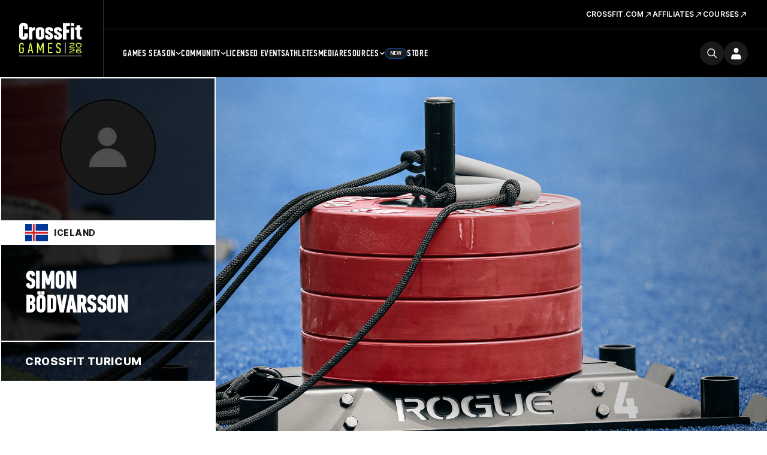

--- FILE ---
content_type: text/html; charset=UTF-8
request_url: https://games.crossfit.com/athlete/1827002
body_size: 11881
content:
<!DOCTYPE html>
<!--[if lt IE 7]>      <html class="no-js lt-ie9 lt-ie8 lt-ie7"> <![endif]-->
<!--[if IE 7]>         <html class="no-js lt-ie9 lt-ie8"> <![endif]-->
<!--[if IE 8]>         <html class="no-js lt-ie9"> <![endif]-->
<!--[if gt IE 8]><!--><html class="no-js" lang="en-US"><!--<![endif]-->
<head>
  <meta http-equiv="X-UA-Compatible" content="IE=edge,chrome=1">
  <meta charset="utf-8">
  <title>Simon Bödvarsson | CrossFit</title>
  <meta name="language" content="English">
  <meta name="author" content="CrossFit LLC.">
  <meta name="mobile-web-app-capable" content="yes">
  <meta name="robots" content="index, follow">
  <link rel="canonical" href="https://games.crossfit.com/athlete/1827002" />
  
  <meta property="fb:pages" content="22565487675,156147724427094,948262938543680" />
  <meta property="og:title" content="CrossFit Games | The Fittest on Earth" />
  <meta name="description" content="View Simon Bödvarsson's CrossFit Games stats, event history, rankings, and performance highlights. Follow their CrossFit journey here!" />
  <meta property="og:description" content="View Simon Bödvarsson's CrossFit Games stats, event history, rankings, and performance highlights. Follow their CrossFit journey here!" />
  <meta property="og:image" content="https://assets.crossfit.com/build/img/sites/games/logos/share-games-logo.png" />
  <meta property="og:image:secure_url" content="https://assets.crossfit.com/build/img/sites/games/logos/share-games-logo.png" />
  <meta name="twitter:card" content="summary_large_image" />
  <meta name="twitter:site" content="@crossfitgames" />
  <meta name="twitter:title" content="CrossFit Games | The Fittest on Earth" />
  <meta name="twitter:image" content="https://assets.crossfit.com/build/img/sites/games/logos/share-games-logo.png" />
  <meta name="description" content="View Simon Bödvarsson's CrossFit Games stats, event history, rankings, and performance highlights. Follow their CrossFit journey here!" />  <link rel="shortcut icon" href="//assets.crossfit.com/images/global/favicon.ico" type="image/x-icon" />
    <meta name="viewport" content="width=device-width, initial-scale=1, maximum-scale=5, user-scalable=yes">
    <link rel="apple-touch-icon" sizes="57x57" href="/apple-icon-57x57px.png" />
  <link rel="apple-touch-icon" sizes="72x72" href="/apple-icon-72x72px.png" />
  <link rel="apple-touch-icon" sizes="114x114" href="/apple-icon-114x114px.png" />
  <link rel="apple-touch-icon" sizes="144x144" href="/apple-icon-144x144px.png" />
  <link rel="stylesheet" href="//assets.crossfit.com/build/cfux.min.e95075fd.css">
  <link rel="stylesheet" href="//assets.crossfit.com/build/games.min.b78f78e5.css">
  <link rel="stylesheet" href="https://use.typekit.net/jas7dha.css">
  <link rel="stylesheet" href="https://use.fontawesome.com/releases/v5.8.2/css/all.css">
  <link rel="stylesheet" href="https://cdnjs.cloudflare.com/ajax/libs/font-awesome/4.0.3/css/font-awesome.min.css">
  <script src="//assets.crossfit.com/build/modernizr/modernizr.js"></script>
  <!--[if lt IE 9]><script src="/cf/js/vendor/respond.js"></script><![endif]-->
<!-- Start of TrueVault Polaris Code Block --><script>window.polarisOptions = {GoogleAnalyticsTrackingId: ' . UA-5061231-34 . ',enableConsentManager: true,hideCookieButton: true,privacyCenterId: ' . GYVDEMZFX . ',};</script><script src='https://polaris.truevaultcdn.com/static/polaris.js'></script><!-- End of TrueVault Polaris Code Block --><!-- Google Tag Manager --><script>(function(w,d,s,l,i){w[l]=w[l]||[];w[l].push({'gtm.start': new Date().getTime(),event:'gtm.js'});var f=d.getElementsByTagName(s)[0], j=d.createElement(s),dl=l!='dataLayer'?'&l='+l:'';j.async=true;j.src='https://www.googletagmanager.com/gtm.js?id='+i+dl;f.parentNode.insertBefore(j,f);})(window,document,'script','dataLayer','GTM-5PTR4CH');</script><!-- End Google Tag Manager -->
                    <!-- Facebook Pixel Code -->
                    <script>
                      !function(f,b,e,v,n,t,s)
                      {if(f.fbq)return;n=f.fbq=function(){n.callMethod?
                      n.callMethod.apply(n,arguments):n.queue.push(arguments)};
                      if(!f._fbq)f._fbq=n;n.push=n;n.loaded=!0;n.version='2.0';
                      n.queue=[];t=b.createElement(e);t.async=!0;
                      t.src=v;s=b.getElementsByTagName(e)[0];
                      s.parentNode.insertBefore(t,s)}(window, document,'script',
                      'https://connect.facebook.net/en_US/fbevents.js');
                      
                      fbq('dataProcessingOptions', ['LDU'], 0, 0);
                      fbq('init', '282852865493495');
                      fbq('track', 'PageView');
                      
                    </script>
                    <noscript><img height="1" width="1" style="display:none" src="https://www.facebook.com/tr?id=282852865493495&ev=PageView&noscript=1"/></noscript>
                    <!-- End Facebook Pixel Code -->
          <script>
!function(){var analytics=window.analytics=window.analytics||[];if(!analytics.initialize)if(analytics.invoked)window.console&&console.error&&console.error("Segment snippet included twice.");else{analytics.invoked=!0;analytics.methods=["trackSubmit","trackClick","trackLink","trackForm","pageview","identify","reset","group","track","ready","alias","debug","page","once","off","on","addSourceMiddleware","addIntegrationMiddleware","setAnonymousId","addDestinationMiddleware"];analytics.factory=function(e){return function(){var t=Array.prototype.slice.call(arguments);t.unshift(e);analytics.push(t);return analytics}};for(var e=0;e<analytics.methods.length;e++){var key=analytics.methods[e];analytics[key]=analytics.factory(key)}analytics.load=function(key,e){var t=document.createElement("script");t.type="text/javascript";t.async=!0;t.src="https://cdn.segment.com/analytics.js/v1/" + key + "/analytics.min.js";var n=document.getElementsByTagName("script")[0];n.parentNode.insertBefore(t,n);analytics._loadOptions=e};analytics._writeKey="CBQcBA78K3s9rR6A3bGEg7XmukqvoXGd";;analytics.SNIPPET_VERSION="4.15.3";
analytics.load("CBQcBA78K3s9rR6A3bGEg7XmukqvoXGd");
analytics.page();
}}();
</script></head>
<body id="top" class="games">
<!-- Google Tag Manager (noscript) --><noscript><iframe src="https://www.googletagmanager.com/ns.html?id=GTM-5PTR4CH" height="0" width="0" style="display:none;visibility:hidden"></iframe></noscript><!-- End Google Tag Manager (noscript) --><div id="app">
  
<header class="wrapper sticky mobile-view">
  <div class="logo">
    <a tabindex="-1" href="/" title="CrossFit Games">
      <img src="https://www.crossfit.com/wp-content/uploads/2023/01/17120343/2026-CrossFit-Games-Logo.svg" alt="CrossFit Games Logo" title="CrossFit Games Home" />
    </a>
  </div>
  <nav class="buttons">
    <a class="search-icon" href="https://games.crossfit.com/search" aria-label="search">
      <svg width="24" height="24" viewBox="0 0 25 24" fill="none" xmlns="http://www.w3.org/2000/svg"><path fill-rule="evenodd" clip-rule="evenodd" d="M18.2562 15.8128L24.6975 22.2541C25.0977 22.6541 25.1013 23.2992 24.6994 23.7011C24.3003 24.1003 23.6527 24.0996 23.2524 23.6993L16.8111 17.258C15.1436 18.608 13.0196 19.4167 10.7066 19.4167C5.3445 19.4167 0.998047 15.0702 0.998047 9.70857C0.998047 4.34645 5.34459 0 10.7066 0C16.0683 0 20.4147 4.34654 20.4147 9.70857C20.4147 12.0213 19.606 14.1452 18.256 15.8131L18.2562 15.8128ZM10.7064 17.3731C14.9394 17.3731 18.371 13.9415 18.371 9.70857C18.371 5.47546 14.9394 2.04402 10.7064 2.04402C6.47334 2.04402 3.0419 5.47546 3.0419 9.70857C3.0419 13.9415 6.47334 17.3731 10.7064 17.3731Z" fill=""></path></svg>    </a>
    <div id="login"></div>
    <a role="button" tabindex="0" class="menu-button">
      <div class="closed">
        <svg width="16" height="10" viewBox="0 0 16 10" fill="none" xmlns="http://www.w3.org/2000/svg"><path d="M0 0H16V2.5H0V0Z" fill="currentColor"></path><path d="M16 6.75H0V9.25H16V6.75Z" fill="currentColor"></path></svg>
      </div>
      <div class="open">
        <svg width="14" height="14" viewBox="0 0 14 14" fill="none" xmlns="http://www.w3.org/2000/svg"><path d="M5.52403 6.99998L0 12.524L1.47597 14L7 8.47596L12.524 14L14 12.524L8.47597 6.99998L14 1.47597L12.524 0L7 5.52401L1.476 0L3.0407e-05 1.47597L5.52403 6.99998Z" fill="currentColor"></path></svg>
      </div>
    </a>
  </nav>
  <div id="mobileLogin"></div>
  <div class="menu">
    <nav class="main-menu">
      <ul>
        <li class="first-list-items"><a class="below first-level" role="button" >Games Season<span class="closed"><svg width="16" height="16" viewBox="0 0 16 16" fill="" xmlns="http://www.w3.org/2000/svg"><path d="M8.72851 2.16675H7.27018V7.27091H2.16602V8.72925H7.27018V13.8334H8.72851V8.72925H13.8327V7.27091H8.72851V2.16675Z" fill=""></path></svg></span>
                      <span class="open"><svg width="16" height="16" viewBox="0 0 16 16" fill="" xmlns="http://www.w3.org/2000/svg"><path d="M14 6.6665V7.99984L2 7.99984L2 6.6665L14 6.6665Z" fill=""></path></svg></span></a><ul><li class="second-list-items"><a class="below second-level" role="button" ><div class="title">Open</div><span class="date">Feb 26 – March 16</span><span class="closed"><svg width="16" height="16" viewBox="0 0 16 16" fill="" xmlns="http://www.w3.org/2000/svg"><path d="M8.72851 2.16675H7.27018V7.27091H2.16602V8.72925H7.27018V13.8334H8.72851V8.72925H13.8327V7.27091H8.72851V2.16675Z" fill=""></path></svg></span>
                              <span class="open"><svg width="16" height="16" viewBox="0 0 16 16" fill="" xmlns="http://www.w3.org/2000/svg"><path d="M14 6.6665V7.99984L2 7.99984L2 6.6665L14 6.6665Z" fill=""></path></svg></span></a><ul><li><a class="third-level" target="_self" href="/open/overview">Overview</a></li><li><a class="third-level" target="_self" href="/open/schedule">Schedule</a></li><li><a class="third-level" target="_self" href="https://games.crossfit.com/leaderboard/open/2026">Leaderboard</a></li><li><a class="third-level" target="_self" href="https://games.crossfit.com/workouts/open/2026">Workouts</a></li></ul></li><li class="second-list-items"><a class="below second-level" role="button" ><div class="title">Quarterfinals</div><span class="date">March 26-30</span><span class="closed"><svg width="16" height="16" viewBox="0 0 16 16" fill="" xmlns="http://www.w3.org/2000/svg"><path d="M8.72851 2.16675H7.27018V7.27091H2.16602V8.72925H7.27018V13.8334H8.72851V8.72925H13.8327V7.27091H8.72851V2.16675Z" fill=""></path></svg></span>
                              <span class="open"><svg width="16" height="16" viewBox="0 0 16 16" fill="" xmlns="http://www.w3.org/2000/svg"><path d="M14 6.6665V7.99984L2 7.99984L2 6.6665L14 6.6665Z" fill=""></path></svg></span></a><ul><li><a class="third-level" target="_self" href="https://games.crossfit.com/quarterfinals/overview">Overview</a></li><li><a class="third-level" target="_self" href="https://games.crossfit.com/quarterfinals/schedule">Schedule</a></li><li><a class="third-level" target="_self" href="https://games.crossfit.com/leaderboard/quarterfinals/2024?quarterfinal=229&division=1&region=0&sort=0">Leaderboard</a></li><li><a class="third-level" target="_self" href="https://games.crossfit.com/workouts/onlinequalifiers/2024">Workouts</a></li></ul></li><li class="second-list-items"><a class="below second-level" role="button" ><div class="title">Semifinals</div><span class="date">April – June</span><span class="closed"><svg width="16" height="16" viewBox="0 0 16 16" fill="" xmlns="http://www.w3.org/2000/svg"><path d="M8.72851 2.16675H7.27018V7.27091H2.16602V8.72925H7.27018V13.8334H8.72851V8.72925H13.8327V7.27091H8.72851V2.16675Z" fill=""></path></svg></span>
                              <span class="open"><svg width="16" height="16" viewBox="0 0 16 16" fill="" xmlns="http://www.w3.org/2000/svg"><path d="M14 6.6665V7.99984L2 7.99984L2 6.6665L14 6.6665Z" fill=""></path></svg></span></a><ul><li><a class="third-level" target="_self" href="/semifinals/overview">Overview</a></li><li><a class="third-level" target="_self" href="/semifinals/schedule">Schedule</a></li><li><a class="third-level" target="_self" href="https://games.crossfit.com/leaderboard/semifinals/2025?semifinal=248&division=1&sort=0">Leaderboard</a></li><li><a class="third-level" target="_self" href="https://games.crossfit.com/workouts/semifinals/2025?division=1">Workouts</a></li></ul></li><li class="second-list-items"><a class="below second-level" role="button" ><div class="title">Games</div><span class="date">July</span><span class="closed"><svg width="16" height="16" viewBox="0 0 16 16" fill="" xmlns="http://www.w3.org/2000/svg"><path d="M8.72851 2.16675H7.27018V7.27091H2.16602V8.72925H7.27018V13.8334H8.72851V8.72925H13.8327V7.27091H8.72851V2.16675Z" fill=""></path></svg></span>
                              <span class="open"><svg width="16" height="16" viewBox="0 0 16 16" fill="" xmlns="http://www.w3.org/2000/svg"><path d="M14 6.6665V7.99984L2 7.99984L2 6.6665L14 6.6665Z" fill=""></path></svg></span></a><ul><li><a class="third-level" target="_self" href="/finals/overview">The CrossFit Games</a></li><li><a class="third-level" target="_self" href="https://games.crossfit.com/masters-finals/overview">Masters CrossFit Games</a></li><li><a class="third-level" target="_self" href="https://games.crossfit.com/teenage-finals/overview">Teenage CrossFit Games</a></li><li><a class="third-level" target="_self" href="https://games.crossfit.com/adaptive-finals/overview">Adaptive CrossFit Games</a></li><li><a class="third-level" target="_self" href="/finals/schedule?type=individuals">Schedule</a></li><li><a class="third-level" target="_self" href="https://games.crossfit.com/leaderboard/finals/2025">Leaderboard</a></li><li><a class="third-level" target="_self" href="https://games.crossfit.com/workouts/finals">Workouts</a></li></ul></li></ul></li><li class="first-list-items"><a class="below first-level" role="button" >Community<span class="closed"><svg width="16" height="16" viewBox="0 0 16 16" fill="" xmlns="http://www.w3.org/2000/svg"><path d="M8.72851 2.16675H7.27018V7.27091H2.16602V8.72925H7.27018V13.8334H8.72851V8.72925H13.8327V7.27091H8.72851V2.16675Z" fill=""></path></svg></span>
                      <span class="open"><svg width="16" height="16" viewBox="0 0 16 16" fill="" xmlns="http://www.w3.org/2000/svg"><path d="M14 6.6665V7.99984L2 7.99984L2 6.6665L14 6.6665Z" fill=""></path></svg></span></a><ul><li class="second-list-items"><a class="below second-level" role="button" ><div class="title">Community Cup</div><span class="date">June 9-15</span><span class="closed"><svg width="16" height="16" viewBox="0 0 16 16" fill="" xmlns="http://www.w3.org/2000/svg"><path d="M8.72851 2.16675H7.27018V7.27091H2.16602V8.72925H7.27018V13.8334H8.72851V8.72925H13.8327V7.27091H8.72851V2.16675Z" fill=""></path></svg></span>
                              <span class="open"><svg width="16" height="16" viewBox="0 0 16 16" fill="" xmlns="http://www.w3.org/2000/svg"><path d="M14 6.6665V7.99984L2 7.99984L2 6.6665L14 6.6665Z" fill=""></path></svg></span></a><ul><li><a class="third-level" target="_self" href="/community-cup/overview">Overview</a></li><li><a class="third-level" target="_self" href="/community-cup/schedule">Schedule</a></li><li><a class="third-level" target="_self" href="https://games.crossfit.com/leaderboard/basicparent/2025?basic=257&division=1&sort=0">Leaderboard</a></li><li><a class="third-level" target="_self" href="https://games.crossfit.com/workouts/rookie/2025">Workouts</a></li></ul></li><li class="second-list-items"><a class="below second-level" role="button" ><div class="title">Everyday Hero</div><span class="date">Sept. 15-22</span><span class="closed"><svg width="16" height="16" viewBox="0 0 16 16" fill="" xmlns="http://www.w3.org/2000/svg"><path d="M8.72851 2.16675H7.27018V7.27091H2.16602V8.72925H7.27018V13.8334H8.72851V8.72925H13.8327V7.27091H8.72851V2.16675Z" fill=""></path></svg></span>
                              <span class="open"><svg width="16" height="16" viewBox="0 0 16 16" fill="" xmlns="http://www.w3.org/2000/svg"><path d="M14 6.6665V7.99984L2 7.99984L2 6.6665L14 6.6665Z" fill=""></path></svg></span></a><ul><li><a class="third-level" target="_self" href="https://games.crossfit.com/everyday-hero/overview">Overview</a></li><li><a class="third-level" target="_self" href="https://games.crossfit.com/schedule-everyday-hero">Schedule</a></li><li><a class="third-level" target="_self" href="https://games.crossfit.com/leaderboard/basicparent/2025?basic=258&division=1&sort=0">Leaderboard</a></li><li><a class="third-level" target="_self" href="https://games.crossfit.com/workouts/service-cup/2025">Workouts</a></li><li><a class="third-level" target="_self" href="https://drive.google.com/drive/folders/1BvaW5_hpQ0e0IsEznkYOkUBDS-nVX6Ok">Social Media Assets</a></li></ul></li><li class="second-list-items"><a class="below second-level" role="button" ><div class="title">Pairs Championship</div><span class="date">Oct 10-12</span><span class="closed"><svg width="16" height="16" viewBox="0 0 16 16" fill="" xmlns="http://www.w3.org/2000/svg"><path d="M8.72851 2.16675H7.27018V7.27091H2.16602V8.72925H7.27018V13.8334H8.72851V8.72925H13.8327V7.27091H8.72851V2.16675Z" fill=""></path></svg></span>
                              <span class="open"><svg width="16" height="16" viewBox="0 0 16 16" fill="" xmlns="http://www.w3.org/2000/svg"><path d="M14 6.6665V7.99984L2 7.99984L2 6.6665L14 6.6665Z" fill=""></path></svg></span></a><ul><li><a class="third-level" target="_self" href="/pairs-comp/overview">Overview</a></li><li><a class="third-level" target="_self" href="/pairs-comp/schedule">Schedule</a></li></ul></li></ul></li><li class="first-list-items"><a class="first-level" target="_self" href="/competitions">Licensed Events</a></li><li class="first-list-items"><a class="first-level" target="_self" href="/athletes">Athletes</a></li><li class="first-list-items"><a class="first-level" target="_self" href="https://games.crossfit.com/media-overview">Media</a></li><li class="first-list-items"><a class="below first-level" role="button" >Resources<span class="closed"><svg width="16" height="16" viewBox="0 0 16 16" fill="" xmlns="http://www.w3.org/2000/svg"><path d="M8.72851 2.16675H7.27018V7.27091H2.16602V8.72925H7.27018V13.8334H8.72851V8.72925H13.8327V7.27091H8.72851V2.16675Z" fill=""></path></svg></span>
                      <span class="open"><svg width="16" height="16" viewBox="0 0 16 16" fill="" xmlns="http://www.w3.org/2000/svg"><path d="M14 6.6665V7.99984L2 7.99984L2 6.6665L14 6.6665Z" fill=""></path></svg></span></a><ul><li class="second-list-items"><a class="second-level"target="_self" href="https://games.crossfit.com/2026-crossfit-open-training-plans"><div class="title">Open Training Plans</div></a></li><li class="second-list-items"><a class="second-level"target="_self" href="https://www.crossfit.com/crossfit-games-partners"><div class="title">Our Partners</div></a></li></ul></li><li class="first-list-items store"><a class="first-level" target="_self" href="https://store.crossfit.com/?utm_source=owned&utm_medium=nav&utm_campaign=games">Store<span class="new-pill">New</span></a></li>      </ul>
    </nav>
          <nav class="secondary-menu" aria-label="secondary">
        <ul>
          <li class="list-items">
              <span class="title"></span>
              <a target="_self" href="https://www.crossfit.com"><span>CrossFit.com<svg width="15" height="15" viewBox="0 0 17 16" fill="none" xmlns="http://www.w3.org/2000/svg"><g clip-path="url(#clip0_6591_11368)"><path d="M6.72947 3.28567L6.72947 4.61503L11.0522 4.61975L3.42963 12.2424L4.37244 13.1852L11.9951 5.56256L11.9951 9.89005L13.3291 9.88534L13.3291 3.28567L6.72947 3.28567Z" fill="white"></path></g><defs><clipPath id="clip0_6591_11368"><rect width="16" height="16" fill="white" transform="translate(0.615234)"></rect></clipPath></defs></svg></span></a></li><li class="list-items">
              <span class="title"></span>
              <a target="_self" href="https://www.crossfit.com/about-crossfit-affiliates"><span>Affiliates<svg width="15" height="15" viewBox="0 0 17 16" fill="none" xmlns="http://www.w3.org/2000/svg"><g clip-path="url(#clip0_6591_11368)"><path d="M6.72947 3.28567L6.72947 4.61503L11.0522 4.61975L3.42963 12.2424L4.37244 13.1852L11.9951 5.56256L11.9951 9.89005L13.3291 9.88534L13.3291 3.28567L6.72947 3.28567Z" fill="white"></path></g><defs><clipPath id="clip0_6591_11368"><rect width="16" height="16" fill="white" transform="translate(0.615234)"></rect></clipPath></defs></svg></span></a></li><li class="list-items">
              <span class="title"></span>
              <a target="_self" href="https://www.crossfit.com/certificate-courses"><span>Courses<svg width="15" height="15" viewBox="0 0 17 16" fill="none" xmlns="http://www.w3.org/2000/svg"><g clip-path="url(#clip0_6591_11368)"><path d="M6.72947 3.28567L6.72947 4.61503L11.0522 4.61975L3.42963 12.2424L4.37244 13.1852L11.9951 5.56256L11.9951 9.89005L13.3291 9.88534L13.3291 3.28567L6.72947 3.28567Z" fill="white"></path></g><defs><clipPath id="clip0_6591_11368"><rect width="16" height="16" fill="white" transform="translate(0.615234)"></rect></clipPath></defs></svg></span></a></li>        </ul>
      </nav>
        </div>
</header>

<header class="wrapper sticky desktop-view">
  <div class="main">
    <div class="logo">
            <a tabindex="-1" href="/" title="CrossFit Games">
        <img src="https://www.crossfit.com/wp-content/uploads/2023/01/17120343/2026-CrossFit-Games-Logo.svg" alt="CrossFit Games Logo" title="CrossFit Games Home" />
      </a>
          </div>
    <div class="secondary">
          <nav class="secondary-menu" aria-label="secondary">
        <ul>
          <li>
              <span class="title"></span>
              <a target="_self" href="https://www.crossfit.com"><span>CrossFit.com<svg width="15" height="15" viewBox="0 0 17 16" fill="none" xmlns="http://www.w3.org/2000/svg"><g clip-path="url(#clip0_6591_11368)"><path d="M6.72947 3.28567L6.72947 4.61503L11.0522 4.61975L3.42963 12.2424L4.37244 13.1852L11.9951 5.56256L11.9951 9.89005L13.3291 9.88534L13.3291 3.28567L6.72947 3.28567Z" fill="white"></path></g><defs><clipPath id="clip0_6591_11368"><rect width="16" height="16" fill="white" transform="translate(0.615234)"></rect></clipPath></defs></svg></span></a></li><li>
              <span class="title"></span>
              <a target="_self" href="https://www.crossfit.com/about-crossfit-affiliates"><span>Affiliates<svg width="15" height="15" viewBox="0 0 17 16" fill="none" xmlns="http://www.w3.org/2000/svg"><g clip-path="url(#clip0_6591_11368)"><path d="M6.72947 3.28567L6.72947 4.61503L11.0522 4.61975L3.42963 12.2424L4.37244 13.1852L11.9951 5.56256L11.9951 9.89005L13.3291 9.88534L13.3291 3.28567L6.72947 3.28567Z" fill="white"></path></g><defs><clipPath id="clip0_6591_11368"><rect width="16" height="16" fill="white" transform="translate(0.615234)"></rect></clipPath></defs></svg></span></a></li><li>
              <span class="title"></span>
              <a target="_self" href="https://www.crossfit.com/certificate-courses"><span>Courses<svg width="15" height="15" viewBox="0 0 17 16" fill="none" xmlns="http://www.w3.org/2000/svg"><g clip-path="url(#clip0_6591_11368)"><path d="M6.72947 3.28567L6.72947 4.61503L11.0522 4.61975L3.42963 12.2424L4.37244 13.1852L11.9951 5.56256L11.9951 9.89005L13.3291 9.88534L13.3291 3.28567L6.72947 3.28567Z" fill="white"></path></g><defs><clipPath id="clip0_6591_11368"><rect width="16" height="16" fill="white" transform="translate(0.615234)"></rect></clipPath></defs></svg></span></a></li>        </ul>
      </nav>
          </div>
    <div class="primary">
      <nav class="main-menu">
        <ul>
          <li><a class="below"  target="_self" href="/open/overview">Games Season<svg width="9" height="6" viewBox="0 0 9 6" fill="none" xmlns="http://www.w3.org/2000/svg"><path d="M7.7558 0.726562L4.6958 3.7799L1.6358 0.726562L0.695801 1.66656L4.6958 5.66656L8.6958 1.66656L7.7558 0.726562Z" fill="white"></path></svg></a><ul><li><a class="below" target="_self" href="/open/overview"><div class="title">Open</div><div class="date">Feb 26 – March 16</div></a><ul><li><a target="_self" href="/open/overview">Overview</a></li><li><a target="_self" href="/open/schedule">Schedule</a></li><li><a target="_self" href="https://games.crossfit.com/leaderboard/open/2026">Leaderboard</a></li><li><a target="_self" href="https://games.crossfit.com/workouts/open/2026">Workouts</a></li></ul></li><li><a class="below" target="_self" href="https://games.crossfit.com/quarterfinals/overview"><div class="title">Quarterfinals</div><div class="date">March 26-30</div></a><ul><li><a target="_self" href="https://games.crossfit.com/quarterfinals/overview">Overview</a></li><li><a target="_self" href="https://games.crossfit.com/quarterfinals/schedule">Schedule</a></li><li><a target="_self" href="https://games.crossfit.com/leaderboard/quarterfinals/2024?quarterfinal=229&division=1&region=0&sort=0">Leaderboard</a></li><li><a target="_self" href="https://games.crossfit.com/workouts/onlinequalifiers/2024">Workouts</a></li></ul></li><li><a class="below" target="_self" href="/semifinals/overview"><div class="title">Semifinals</div><div class="date">April – June</div></a><ul><li><a target="_self" href="/semifinals/overview">Overview</a></li><li><a target="_self" href="/semifinals/schedule">Schedule</a></li><li><a target="_self" href="https://games.crossfit.com/leaderboard/semifinals/2025?semifinal=248&division=1&sort=0">Leaderboard</a></li><li><a target="_self" href="https://games.crossfit.com/workouts/semifinals/2025?division=1">Workouts</a></li></ul></li><li><a class="below" target="_self" href="/finals/overview"><div class="title">Games</div><div class="date">July</div></a><ul><li><a target="_self" href="/finals/overview">The CrossFit Games</a></li><li><a target="_self" href="https://games.crossfit.com/masters-finals/overview">Masters CrossFit Games</a></li><li><a target="_self" href="https://games.crossfit.com/teenage-finals/overview">Teenage CrossFit Games</a></li><li><a target="_self" href="https://games.crossfit.com/adaptive-finals/overview">Adaptive CrossFit Games</a></li><li><a target="_self" href="/finals/schedule?type=individuals">Schedule</a></li><li><a target="_self" href="https://games.crossfit.com/leaderboard/finals/2025">Leaderboard</a></li><li><a target="_self" href="https://games.crossfit.com/workouts/finals">Workouts</a></li></ul></li></ul></li><li><a class="below"  target="_self" href="/community-cup/overview">Community<svg width="9" height="6" viewBox="0 0 9 6" fill="none" xmlns="http://www.w3.org/2000/svg"><path d="M7.7558 0.726562L4.6958 3.7799L1.6358 0.726562L0.695801 1.66656L4.6958 5.66656L8.6958 1.66656L7.7558 0.726562Z" fill="white"></path></svg></a><ul><li><a class="below" target="_self" href="/community-cup/overview"><div class="title">Community Cup</div><div class="date">June 9-15</div></a><ul><li><a target="_self" href="/community-cup/overview">Overview</a></li><li><a target="_self" href="/community-cup/schedule">Schedule</a></li><li><a target="_self" href="https://games.crossfit.com/leaderboard/basicparent/2025?basic=257&division=1&sort=0">Leaderboard</a></li><li><a target="_self" href="https://games.crossfit.com/workouts/rookie/2025">Workouts</a></li></ul></li><li><a class="below" target="_self" href="https://games.crossfit.com/everyday-hero/overview"><div class="title">Everyday Hero</div><div class="date">Sept. 15-22</div></a><ul><li><a target="_self" href="https://games.crossfit.com/everyday-hero/overview">Overview</a></li><li><a target="_self" href="https://games.crossfit.com/schedule-everyday-hero">Schedule</a></li><li><a target="_self" href="https://games.crossfit.com/leaderboard/basicparent/2025?basic=258&division=1&sort=0">Leaderboard</a></li><li><a target="_self" href="https://games.crossfit.com/workouts/service-cup/2025">Workouts</a></li><li><a target="_self" href="https://drive.google.com/drive/folders/1BvaW5_hpQ0e0IsEznkYOkUBDS-nVX6Ok">Social Media Assets</a></li></ul></li><li><a class="below" target="_self" href="/pairs-comp/overview"><div class="title">Pairs Championship</div><div class="date">Oct 10-12</div></a><ul><li><a target="_self" href="/pairs-comp/overview">Overview</a></li><li><a target="_self" href="/pairs-comp/schedule">Schedule</a></li></ul></li></ul></li><li><a  target="_self" href="/competitions">Licensed Events</a></li><li><a  target="_self" href="/athletes">Athletes</a></li><li><a  target="_self" href="https://games.crossfit.com/media-overview">Media</a></li><li><a class="below"  target="_self" href="https://games.crossfit.com/athlete-resources">Resources<svg width="9" height="6" viewBox="0 0 9 6" fill="none" xmlns="http://www.w3.org/2000/svg"><path d="M7.7558 0.726562L4.6958 3.7799L1.6358 0.726562L0.695801 1.66656L4.6958 5.66656L8.6958 1.66656L7.7558 0.726562Z" fill="white"></path></svg></a><ul><li><a class="below" target="_self" href="https://games.crossfit.com/2026-crossfit-open-training-plans"><div class="title">Open Training Plans</div></a></li><li><a class="below" target="_self" href="https://www.crossfit.com/crossfit-games-partners"><div class="title">Our Partners</div></a></li></ul></li><li><a  target="_self" href="https://store.crossfit.com/?utm_source=owned&utm_medium=nav&utm_campaign=games"><span class="new-pill">New</span>Store</a></li>        </ul>
      </nav>
      <div class="buttons">
        <a class="search-icon" href="https://games.crossfit.com/search" aria-label="search">
          <svg width="24" height="24" viewBox="0 0 25 24" fill="none" xmlns="http://www.w3.org/2000/svg"><path fill-rule="evenodd" clip-rule="evenodd" d="M18.2562 15.8128L24.6975 22.2541C25.0977 22.6541 25.1013 23.2992 24.6994 23.7011C24.3003 24.1003 23.6527 24.0996 23.2524 23.6993L16.8111 17.258C15.1436 18.608 13.0196 19.4167 10.7066 19.4167C5.3445 19.4167 0.998047 15.0702 0.998047 9.70857C0.998047 4.34645 5.34459 0 10.7066 0C16.0683 0 20.4147 4.34654 20.4147 9.70857C20.4147 12.0213 19.606 14.1452 18.256 15.8131L18.2562 15.8128ZM10.7064 17.3731C14.9394 17.3731 18.371 13.9415 18.371 9.70857C18.371 5.47546 14.9394 2.04402 10.7064 2.04402C6.47334 2.04402 3.0419 5.47546 3.0419 9.70857C3.0419 13.9415 6.47334 17.3731 10.7064 17.3731Z" fill=""></path></svg>        </a>
        <div id="login"></div>
      </div>
    </div>
  </div>
</header>

<main>
<div id="athleteProfile" class="main-content">
    <div class="page-cover">
      
      <div class="film"></div>
        <div class="bg cover-photo" style="background-image: url('https://assets.crossfit.com/images/games/cover/generic/4.jpg')"></div>
      <div class="athlete-info-container">
        <div class="content-info">
          <div class="profile-photo">
            <img src="https://profilepicsbucket.crossfit.com/athlete-avatar.jpg" class="img-circle">
            
          </div>
          <div class="country-block" >
              <span class="country-flag">
                <img src="//assets.crossfit.com/build/img/sites/games/country-flags/is.svg" width="38">
              </span>
              <span class="country-name">
                Iceland
              </span>
          </div>
          <div class="athlete-name">
            <h1>
              <span>Simon</span>
              <span>Bödvarsson</span>
            </h1>
          </div>
          <div class="athlete-affiliate">
              <a href="/affiliate/3057">
                CrossFit Turicum
              </a>
          </div>
          <div class="stats-level-block">
  
              <div class="no-performance">
                <p>No performance history</p>
              </div>
          </div>
        </div>
      </div>
    </div>
    <div id="profileStats">
      <div class="container">
          <div class="page-section">
            <h4>Open</h4>
            <table class="js-sticky-table">
              <thead>
                <tr>
                  <th class="header">Year</th>
                  <th class="header" colspan="2">Rank Worldwide</th>
                  <th class="header" colspan="2">Rank by Region</th>
                  <th class="header" colspan="2">Rank By Country</th>
                  <th class="header" colspan="2">Rank By Affiliate</th>
                </tr>
              </thead>
              <tbody>
                  <tr>
                    <td class="cell">2024</td>
                      <td class="cell" colspan="2" >
                        <span class="rank"><a href="/leaderboard/open/2024?athlete=1827002&amp;division=1">114768th</a></span>
                        <span class="division">Men</span>
                      </td>
                      <td class="cell" colspan="2" >
                        <span class="rank"><a href="/leaderboard/open/2024?athlete=1827002&amp;division=1&amp;region=29">40680th</a></span>
                        <span class="division">Men</span>
                        <span class="region">Europe</span>
                      </td>
                      <td class="cell" colspan="2" >
                        <span class="rank"><a href="/leaderboard/open/2024?athlete=1827002&amp;division=1&amp;region=&amp;country=IS&amp;region_search_display=Iceland">262nd</a></span>
                        <span class="division">Men</span>
                        <span class="region">Iceland</span>
                      </td>
                      <td class="cell" colspan="2" >
                        <span class="rank">14th</span>
                        <span class="division">Men</span>
                        <span class="region">CrossFit Turicum</span>
                      </td>
                  </tr>
                  <tr>
                    <td class="cell">2022</td>
                      <td class="cell" colspan="2" >
                        <span class="rank"><a href="/leaderboard/open/2022?athlete=1827002&amp;division=1">76105th</a></span>
                        <span class="division">Men</span>
                      </td>
                      <td class="cell" colspan="2" >
                        <span class="rank"><a href="/leaderboard/open/2022?athlete=1827002&amp;division=1&amp;region=29">26774th</a></span>
                        <span class="division">Men</span>
                        <span class="region">Europe</span>
                      </td>
                      <td class="cell" colspan="2" >
                        <span class="rank"><a href="/leaderboard/open/2022?athlete=1827002&amp;division=1&amp;region=&amp;country=IS&amp;region_search_display=Iceland">267th</a></span>
                        <span class="division">Men</span>
                        <span class="region">Iceland</span>
                      </td>
                      <td class="cell" colspan="2" >
                        <span class="rank">13th</span>
                        <span class="division">Men</span>
                        <span class="region">CrossFit Turicum</span>
                      </td>
                  </tr>
                  <tr>
                    <td class="cell">2020</td>
                      <td class="cell" colspan="2" >
                        <span class="rank"><a href="/leaderboard/open/2020?athlete=1827002&amp;division=1">126461st</a></span>
                        <span class="division">Men</span>
                      </td>
                      <td class="cell" colspan="2">
                        <span class="division">&ndash; &ndash;</span>
                      </td>
                      <td class="cell" colspan="2" >
                        <span class="rank"><a href="/leaderboard/open/2020?athlete=1827002&amp;division=1&amp;region=&amp;country=CH&amp;region_search_display=Switzerland">1284th</a></span>
                        <span class="division">Men</span>
                        <span class="region">Switzerland</span>
                      </td>
                      <td class="cell" colspan="2">
                        <span class="division">&ndash; &ndash;</span>
                      </td>
                  </tr>
              </tbody>
            </table>
          </div>
  
  
  
  
  
  
  
  
      </div>
    </div>
      <div id="benchmarkStats">
          <div class="container">
          <h4>Benchmark Stats</h4>
          <ul class="stats-container">
              <li>
                  <div class="stats-section">
                  <table class="stats">
                      <tbody>
                          <tr>
                              <th class="stats-header" scope="row">1RM Back Squat</th>
                              <td>
                                  --
                              </td>
                          </tr>
                          <tr>
                              <th class="stats-header" scope="row">1RM Bench Press</th>
                              <td>
                                  --
                              </td>
                          </tr>
                          <tr>
                              <th class="stats-header" scope="row">1RM Clean &amp; Jerk</th>
                              <td>
                                  --
                              </td>
                          </tr>
                          <tr>
                              <th class="stats-header" scope="row">1RM Deadlift</th>
                              <td>
                                  --
                              </td>
                          </tr>
                          <tr>
                              <th class="stats-header" scope="row">1RM Front Squat</th>
                              <td>
                                  --
                              </td>
                          </tr>
                          <tr>
                              <th class="stats-header" scope="row">1RM Hang Power Clean</th>
                              <td>
                                  --
                              </td>
                          </tr>
                          <tr>
                              <th class="stats-header" scope="row">1RM Hang Power Snatch</th>
                              <td>
                                  --
                              </td>
                          </tr>
                          <tr>
                              <th class="stats-header" scope="row">1RM Hang Squat Clean</th>
                              <td>
                                  --
                              </td>
                          </tr>
                          <tr>
                              <th class="stats-header" scope="row">1RM Hang Squat Snatch</th>
                              <td>
                                  --
                              </td>
                          </tr>
                          <tr>
                              <th class="stats-header" scope="row">1RM Overhead Squat</th>
                              <td>
                                  --
                              </td>
                          </tr>
                          <tr>
                              <th class="stats-header" scope="row">1RM Power Clean</th>
                              <td>
                                  --
                              </td>
                          </tr>
                          <tr>
                              <th class="stats-header" scope="row">1RM Power Snatch</th>
                              <td>
                                  --
                              </td>
                          </tr>
                          <tr>
                              <th class="stats-header" scope="row">1RM Push Jerk</th>
                              <td>
                                  --
                              </td>
                          </tr>
                          <tr>
                              <th class="stats-header" scope="row">1RM Push Press</th>
                              <td>
                                  --
                              </td>
                          </tr>
                          <tr>
                              <th class="stats-header" scope="row">1RM Shoulder Press</th>
                              <td>
                                  --
                              </td>
                          </tr>
                          <tr>
                              <th class="stats-header" scope="row">1RM Split Jerk</th>
                              <td>
                                  --
                              </td>
                          </tr>
                          <tr>
                              <th class="stats-header" scope="row">1RM Squat Clean</th>
                              <td>
                                  --
                              </td>
                          </tr>
                          <tr>
                              <th class="stats-header" scope="row">1RM Squat Snatch</th>
                              <td>
                                  --
                              </td>
                          </tr>
                          <tr>
                              <th class="stats-header" scope="row">1RM Thruster</th>
                              <td>
                                  --
                              </td>
                          </tr>
                          <tr>
                              <th class="stats-header" scope="row">1RM Weighted Pull-up</th>
                              <td>
                                  --
                              </td>
                          </tr>
                          <tr>
                              <th class="stats-header" scope="row">30 Muscle-ups For Time</th>
                              <td>
                                  --
                              </td>
                          </tr>
                          <tr>
                              <th class="stats-header" scope="row">3RM Back Squat</th>
                              <td>
                                  --
                              </td>
                          </tr>
                          <tr>
                              <th class="stats-header" scope="row">3RM Deadlift</th>
                              <td>
                                  --
                              </td>
                          </tr>
                          <tr>
                              <th class="stats-header" scope="row">3RM Front Squat</th>
                              <td>
                                  --
                              </td>
                          </tr>
                          <tr>
                              <th class="stats-header" scope="row">5RM Back Squat</th>
                              <td>
                                  --
                              </td>
                          </tr>
                          <tr>
                              <th class="stats-header" scope="row">5RM Deadlift</th>
                              <td>
                                  --
                              </td>
                          </tr>
                          <tr>
                              <th class="stats-header" scope="row">5RM Front Squat</th>
                              <td>
                                  --
                              </td>
                          </tr>
                          <tr>
                              <th class="stats-header" scope="row">Abbate</th>
                              <td>
                                  --
                              </td>
                          </tr>
                          <tr>
                              <th class="stats-header" scope="row">Adrian</th>
                              <td>
                                  --
                              </td>
                          </tr>
                          <tr>
                              <th class="stats-header" scope="row">Alexander</th>
                              <td>
                                  --
                              </td>
                          </tr>
                          <tr>
                              <th class="stats-header" scope="row">Amanda</th>
                              <td>
                                  --
                              </td>
                          </tr>
                          <tr>
                              <th class="stats-header" scope="row">Andi</th>
                              <td>
                                  --
                              </td>
                          </tr>
                          <tr>
                              <th class="stats-header" scope="row">Andy</th>
                              <td>
                                  --
                              </td>
                          </tr>
                          <tr>
                              <th class="stats-header" scope="row">Angie</th>
                              <td>
                                  --
                              </td>
                          </tr>
                          <tr>
                              <th class="stats-header" scope="row">Annie</th>
                              <td>
                                  --
                              </td>
                          </tr>
                          <tr>
                              <th class="stats-header" scope="row">Arnie</th>
                              <td>
                                  --
                              </td>
                          </tr>
                          <tr>
                              <th class="stats-header" scope="row">Artie</th>
                              <td>
                                  --
                              </td>
                          </tr>
                          <tr>
                              <th class="stats-header" scope="row">Badger</th>
                              <td>
                                  --
                              </td>
                          </tr>
                          <tr>
                              <th class="stats-header" scope="row">Barbara</th>
                              <td>
                                  --
                              </td>
                          </tr>
                          <tr>
                              <th class="stats-header" scope="row">Barbara Ann</th>
                              <td>
                                  --
                              </td>
                          </tr>
                          <tr>
                              <th class="stats-header" scope="row">Barraza</th>
                              <td>
                                  --
                              </td>
                          </tr>
                          <tr>
                              <th class="stats-header" scope="row">Bell</th>
                              <td>
                                  --
                              </td>
                          </tr>
                          <tr>
                              <th class="stats-header" scope="row">Bert</th>
                              <td>
                                  --
                              </td>
                          </tr>
                          <tr>
                              <th class="stats-header" scope="row">Bike 50 Cal</th>
                              <td>
                                  --
                              </td>
                          </tr>
                          <tr>
                              <th class="stats-header" scope="row">Blake</th>
                              <td>
                                  --
                              </td>
                          </tr>
                          <tr>
                              <th class="stats-header" scope="row">Bradley</th>
                              <td>
                                  --
                              </td>
                          </tr>
                          <tr>
                              <th class="stats-header" scope="row">Bradshaw</th>
                              <td>
                                  --
                              </td>
                          </tr>
                          <tr>
                              <th class="stats-header" scope="row">Brenton</th>
                              <td>
                                  --
                              </td>
                          </tr>
                          <tr>
                              <th class="stats-header" scope="row">Brian</th>
                              <td>
                                  --
                              </td>
                          </tr>
                          <tr>
                              <th class="stats-header" scope="row">Bulger</th>
                              <td>
                                  --
                              </td>
                          </tr>
                          <tr>
                              <th class="stats-header" scope="row">Bull</th>
                              <td>
                                  --
                              </td>
                          </tr>
                          <tr>
                              <th class="stats-header" scope="row">Cameron</th>
                              <td>
                                  --
                              </td>
                          </tr>
                          <tr>
                              <th class="stats-header" scope="row">Candy</th>
                              <td>
                                  --
                              </td>
                          </tr>
                          <tr>
                              <th class="stats-header" scope="row">Carse</th>
                              <td>
                                  --
                              </td>
                          </tr>
                          <tr>
                              <th class="stats-header" scope="row">CHAD1000x</th>
                              <td>
                                  --
                              </td>
                          </tr>
                          <tr>
                              <th class="stats-header" scope="row">Chelsea</th>
                              <td>
                                  --
                              </td>
                          </tr>
                          <tr>
                              <th class="stats-header" scope="row">Cindy</th>
                              <td>
                                  --
                              </td>
                          </tr>
                          <tr>
                              <th class="stats-header" scope="row">Coe</th>
                              <td>
                                  --
                              </td>
                          </tr>
                          <tr>
                              <th class="stats-header" scope="row">Coffland</th>
                              <td>
                                  --
                              </td>
                          </tr>
                          <tr>
                              <th class="stats-header" scope="row">CrossFit Total</th>
                              <td>
                                  --
                              </td>
                          </tr>
                          <tr>
                              <th class="stats-header" scope="row">Dallas 5</th>
                              <td>
                                  --
                              </td>
                          </tr>
                          <tr>
                              <th class="stats-header" scope="row">Daniel</th>
                              <td>
                                  --
                              </td>
                          </tr>
                          <tr>
                              <th class="stats-header" scope="row">Danny</th>
                              <td>
                                  --
                              </td>
                          </tr>
                          <tr>
                              <th class="stats-header" scope="row">Del</th>
                              <td>
                                  --
                              </td>
                          </tr>
                          <tr>
                              <th class="stats-header" scope="row">DG</th>
                              <td>
                                  --
                              </td>
                          </tr>
                          <tr>
                              <th class="stats-header" scope="row">Diane</th>
                              <td>
                                  --
                              </td>
                          </tr>
                          <tr>
                              <th class="stats-header" scope="row">Donny</th>
                              <td>
                                  --
                              </td>
                          </tr>
                          <tr>
                              <th class="stats-header" scope="row">Dork</th>
                              <td>
                                  --
                              </td>
                          </tr>
                          <tr>
                              <th class="stats-header" scope="row">DT</th>
                              <td>
                                  --
                              </td>
                          </tr>
                          <tr>
                              <th class="stats-header" scope="row">Elizabeth</th>
                              <td>
                                  --
                              </td>
                          </tr>
                          <tr>
                              <th class="stats-header" scope="row">Ellen</th>
                              <td>
                                  --
                              </td>
                          </tr>
                          <tr>
                              <th class="stats-header" scope="row">Emily</th>
                              <td>
                                  --
                              </td>
                          </tr>
                          <tr>
                              <th class="stats-header" scope="row">Eva</th>
                              <td>
                                  --
                              </td>
                          </tr>
                          <tr>
                              <th class="stats-header" scope="row">Eva Strong</th>
                              <td>
                                  --
                              </td>
                          </tr>
                          <tr>
                              <th class="stats-header" scope="row">Falkel</th>
                              <td>
                                  --
                              </td>
                          </tr>
                      </tbody>
                  </table>
                  </div>
                  </li>
              <li>
                  <div class="stats-section">
                  <table class="stats">
                      <tbody>
                          <tr>
                              <th class="stats-header" scope="row">Fight Gone Bad</th>
                              <td>
                                  --
                              </td>
                          </tr>
                          <tr>
                              <th class="stats-header" scope="row">Filthy 50</th>
                              <td>
                                  --
                              </td>
                          </tr>
                          <tr>
                              <th class="stats-header" scope="row">Fran</th>
                              <td>
                                  --
                              </td>
                          </tr>
                          <tr>
                              <th class="stats-header" scope="row">Freestyle Diane</th>
                              <td>
                                  --
                              </td>
                          </tr>
                          <tr>
                              <th class="stats-header" scope="row">Gator</th>
                              <td>
                                  --
                              </td>
                          </tr>
                          <tr>
                              <th class="stats-header" scope="row">GHD Annie</th>
                              <td>
                                  --
                              </td>
                          </tr>
                          <tr>
                              <th class="stats-header" scope="row">Glen</th>
                              <td>
                                  --
                              </td>
                          </tr>
                          <tr>
                              <th class="stats-header" scope="row">Grace</th>
                              <td>
                                  --
                              </td>
                          </tr>
                          <tr>
                              <th class="stats-header" scope="row">Grettel</th>
                              <td>
                                  --
                              </td>
                          </tr>
                          <tr>
                              <th class="stats-header" scope="row">Griff</th>
                              <td>
                                  --
                              </td>
                          </tr>
                          <tr>
                              <th class="stats-header" scope="row">Gwen</th>
                              <td>
                                  --
                              </td>
                          </tr>
                          <tr>
                              <th class="stats-header" scope="row">Hall</th>
                              <td>
                                  --
                              </td>
                          </tr>
                          <tr>
                              <th class="stats-header" scope="row">Hansen</th>
                              <td>
                                  --
                              </td>
                          </tr>
                          <tr>
                              <th class="stats-header" scope="row">Harper</th>
                              <td>
                                  --
                              </td>
                          </tr>
                          <tr>
                              <th class="stats-header" scope="row">Havana</th>
                              <td>
                                  --
                              </td>
                          </tr>
                          <tr>
                              <th class="stats-header" scope="row">Heavy Grace</th>
                              <td>
                                  --
                              </td>
                          </tr>
                          <tr>
                              <th class="stats-header" scope="row">Helen</th>
                              <td>
                                  --
                              </td>
                          </tr>
                          <tr>
                              <th class="stats-header" scope="row">Helton</th>
                              <td>
                                  --
                              </td>
                          </tr>
                          <tr>
                              <th class="stats-header" scope="row">Hildy</th>
                              <td>
                                  --
                              </td>
                          </tr>
                          <tr>
                              <th class="stats-header" scope="row">Holbrook</th>
                              <td>
                                  --
                              </td>
                          </tr>
                          <tr>
                              <th class="stats-header" scope="row">Holleyman</th>
                              <td>
                                  --
                              </td>
                          </tr>
                          <tr>
                              <th class="stats-header" scope="row">Hoover</th>
                              <td>
                                  --
                              </td>
                          </tr>
                          <tr>
                              <th class="stats-header" scope="row">Hope</th>
                              <td>
                                  --
                              </td>
                          </tr>
                          <tr>
                              <th class="stats-header" scope="row">Hortman</th>
                              <td>
                                  --
                              </td>
                          </tr>
                          <tr>
                              <th class="stats-header" scope="row">Hotshots 19</th>
                              <td>
                                  --
                              </td>
                          </tr>
                          <tr>
                              <th class="stats-header" scope="row">Ingrid</th>
                              <td>
                                  --
                              </td>
                          </tr>
                          <tr>
                              <th class="stats-header" scope="row">Isabel</th>
                              <td>
                                  --
                              </td>
                          </tr>
                          <tr>
                              <th class="stats-header" scope="row">Jack</th>
                              <td>
                                  --
                              </td>
                          </tr>
                          <tr>
                              <th class="stats-header" scope="row">Jackie</th>
                              <td>
                                  --
                              </td>
                          </tr>
                          <tr>
                              <th class="stats-header" scope="row">Jennifer</th>
                              <td>
                                  --
                              </td>
                          </tr>
                          <tr>
                              <th class="stats-header" scope="row">Jenny</th>
                              <td>
                                  --
                              </td>
                          </tr>
                          <tr>
                              <th class="stats-header" scope="row">Jerry</th>
                              <td>
                                  --
                              </td>
                          </tr>
                          <tr>
                              <th class="stats-header" scope="row">Jorge</th>
                              <td>
                                  --
                              </td>
                          </tr>
                          <tr>
                              <th class="stats-header" scope="row">Josh</th>
                              <td>
                                  --
                              </td>
                          </tr>
                          <tr>
                              <th class="stats-header" scope="row">Josie</th>
                              <td>
                                  --
                              </td>
                          </tr>
                          <tr>
                              <th class="stats-header" scope="row">JT</th>
                              <td>
                                  --
                              </td>
                          </tr>
                          <tr>
                              <th class="stats-header" scope="row">Karen</th>
                              <td>
                                  --
                              </td>
                          </tr>
                          <tr>
                              <th class="stats-header" scope="row">Kelly</th>
                              <td>
                                  --
                              </td>
                          </tr>
                          <tr>
                              <th class="stats-header" scope="row">Kelly Brown</th>
                              <td>
                                  --
                              </td>
                          </tr>
                          <tr>
                              <th class="stats-header" scope="row">Kerrie</th>
                              <td>
                                  --
                              </td>
                          </tr>
                          <tr>
                              <th class="stats-header" scope="row">Klepto</th>
                              <td>
                                  --
                              </td>
                          </tr>
                          <tr>
                              <th class="stats-header" scope="row">L1 Benchmark</th>
                              <td>
                                  --
                              </td>
                          </tr>
                          <tr>
                              <th class="stats-header" scope="row">Ladder Nancy</th>
                              <td>
                                  --
                              </td>
                          </tr>
                          <tr>
                              <th class="stats-header" scope="row">Lane</th>
                              <td>
                                  --
                              </td>
                          </tr>
                          <tr>
                              <th class="stats-header" scope="row">Laura</th>
                              <td>
                                  --
                              </td>
                          </tr>
                          <tr>
                              <th class="stats-header" scope="row">Linda</th>
                              <td>
                                  --
                              </td>
                          </tr>
                          <tr>
                              <th class="stats-header" scope="row">Loredo</th>
                              <td>
                                  --
                              </td>
                          </tr>
                          <tr>
                              <th class="stats-header" scope="row">Luke</th>
                              <td>
                                  --
                              </td>
                          </tr>
                          <tr>
                              <th class="stats-header" scope="row">Lumberjack 20</th>
                              <td>
                                  --
                              </td>
                          </tr>
                          <tr>
                              <th class="stats-header" scope="row">Lyla</th>
                              <td>
                                  --
                              </td>
                          </tr>
                          <tr>
                              <th class="stats-header" scope="row">Lynne</th>
                              <td>
                                  --
                              </td>
                          </tr>
                          <tr>
                              <th class="stats-header" scope="row">Maggie</th>
                              <td>
                                  --
                              </td>
                          </tr>
                          <tr>
                              <th class="stats-header" scope="row">Manion</th>
                              <td>
                                  --
                              </td>
                          </tr>
                          <tr>
                              <th class="stats-header" scope="row">Marco</th>
                              <td>
                                  --
                              </td>
                          </tr>
                          <tr>
                              <th class="stats-header" scope="row">Marguerita</th>
                              <td>
                                  --
                              </td>
                          </tr>
                          <tr>
                              <th class="stats-header" scope="row">Marston</th>
                              <td>
                                  --
                              </td>
                          </tr>
                          <tr>
                              <th class="stats-header" scope="row">Martin</th>
                              <td>
                                  --
                              </td>
                          </tr>
                          <tr>
                              <th class="stats-header" scope="row">Mary</th>
                              <td>
                                  --
                              </td>
                          </tr>
                          <tr>
                              <th class="stats-header" scope="row">Maupin</th>
                              <td>
                                  --
                              </td>
                          </tr>
                          <tr>
                              <th class="stats-header" scope="row">Max Bar Muscle-ups</th>
                              <td>
                                  --
                              </td>
                          </tr>
                          <tr>
                              <th class="stats-header" scope="row">Max Chest-to-Bar Pull-ups</th>
                              <td>
                                  --
                              </td>
                          </tr>
                          <tr>
                              <th class="stats-header" scope="row">Max Double-Unders</th>
                              <td>
                                  --
                              </td>
                          </tr>
                          <tr>
                              <th class="stats-header" scope="row">Max Handstand Hold (Free)</th>
                              <td>
                                  --
                              </td>
                          </tr>
                          <tr>
                              <th class="stats-header" scope="row">Max Handstand Hold (Wall)</th>
                              <td>
                                  --
                              </td>
                          </tr>
                          <tr>
                              <th class="stats-header" scope="row">Max Handstand Push-ups</th>
                              <td>
                                  --
                              </td>
                          </tr>
                          <tr>
                              <th class="stats-header" scope="row">Max Handstand Push-ups (Strict)</th>
                              <td>
                                  --
                              </td>
                          </tr>
                          <tr>
                              <th class="stats-header" scope="row">Max L-Sit Hold</th>
                              <td>
                                  --
                              </td>
                          </tr>
                          <tr>
                              <th class="stats-header" scope="row">Max Muscle-ups</th>
                              <td>
                                  --
                              </td>
                          </tr>
                          <tr>
                              <th class="stats-header" scope="row">Max Muscle-ups (Strict)</th>
                              <td>
                                  --
                              </td>
                          </tr>
                          <tr>
                              <th class="stats-header" scope="row">Max Pull-ups</th>
                              <td>
                                  --
                              </td>
                          </tr>
                          <tr>
                              <th class="stats-header" scope="row">Max Pull-ups (Strict)</th>
                              <td>
                                  --
                              </td>
                          </tr>
                          <tr>
                              <th class="stats-header" scope="row">Max Toes-to-Bar</th>
                              <td>
                                  --
                              </td>
                          </tr>
                          <tr>
                              <th class="stats-header" scope="row">Maxton</th>
                              <td>
                                  --
                              </td>
                          </tr>
                          <tr>
                              <th class="stats-header" scope="row">McGhee</th>
                              <td>
                                  --
                              </td>
                          </tr>
                          <tr>
                              <th class="stats-header" scope="row">Michael</th>
                              <td>
                                  --
                              </td>
                          </tr>
                      </tbody>
                  </table>
                  </div>
                  </li>
              <li>
                  <div class="stats-section">
                  <table class="stats">
                      <tbody>
                          <tr>
                              <th class="stats-header" scope="row">Moore</th>
                              <td>
                                  --
                              </td>
                          </tr>
                          <tr>
                              <th class="stats-header" scope="row">Morrison</th>
                              <td>
                                  --
                              </td>
                          </tr>
                          <tr>
                              <th class="stats-header" scope="row">Mr. Joshua</th>
                              <td>
                                  --
                              </td>
                          </tr>
                          <tr>
                              <th class="stats-header" scope="row">Murph</th>
                              <td>
                                  --
                              </td>
                          </tr>
                          <tr>
                              <th class="stats-header" scope="row">Nancy</th>
                              <td>
                                  --
                              </td>
                          </tr>
                          <tr>
                              <th class="stats-header" scope="row">Nasty Girls</th>
                              <td>
                                  --
                              </td>
                          </tr>
                          <tr>
                              <th class="stats-header" scope="row">Nasty Girls V2</th>
                              <td>
                                  --
                              </td>
                          </tr>
                          <tr>
                              <th class="stats-header" scope="row">Nate</th>
                              <td>
                                  --
                              </td>
                          </tr>
                          <tr>
                              <th class="stats-header" scope="row">Nicole</th>
                              <td>
                                  --
                              </td>
                          </tr>
                          <tr>
                              <th class="stats-header" scope="row">Nutts</th>
                              <td>
                                  --
                              </td>
                          </tr>
                          <tr>
                              <th class="stats-header" scope="row">Omar</th>
                              <td>
                                  --
                              </td>
                          </tr>
                          <tr>
                              <th class="stats-header" scope="row">Partner Kelly</th>
                              <td>
                                  --
                              </td>
                          </tr>
                          <tr>
                              <th class="stats-header" scope="row">Paul Pena</th>
                              <td>
                                  --
                              </td>
                          </tr>
                          <tr>
                              <th class="stats-header" scope="row">Peyton</th>
                              <td>
                                  --
                              </td>
                          </tr>
                          <tr>
                              <th class="stats-header" scope="row">Pheezy</th>
                              <td>
                                  --
                              </td>
                          </tr>
                          <tr>
                              <th class="stats-header" scope="row">Power Amanda</th>
                              <td>
                                  --
                              </td>
                          </tr>
                          <tr>
                              <th class="stats-header" scope="row">Rahoi</th>
                              <td>
                                  --
                              </td>
                          </tr>
                          <tr>
                              <th class="stats-header" scope="row">Randy</th>
                              <td>
                                  --
                              </td>
                          </tr>
                          <tr>
                              <th class="stats-header" scope="row">Rankel</th>
                              <td>
                                  --
                              </td>
                          </tr>
                          <tr>
                              <th class="stats-header" scope="row">René</th>
                              <td>
                                  --
                              </td>
                          </tr>
                          <tr>
                              <th class="stats-header" scope="row">Rich</th>
                              <td>
                                  --
                              </td>
                          </tr>
                          <tr>
                              <th class="stats-header" scope="row">Riley</th>
                              <td>
                                  --
                              </td>
                          </tr>
                          <tr>
                              <th class="stats-header" scope="row">Row 1000m</th>
                              <td>
                                  --
                              </td>
                          </tr>
                          <tr>
                              <th class="stats-header" scope="row">Row 100m</th>
                              <td>
                                  --
                              </td>
                          </tr>
                          <tr>
                              <th class="stats-header" scope="row">Row 2000m</th>
                              <td>
                                  --
                              </td>
                          </tr>
                          <tr>
                              <th class="stats-header" scope="row">Row 250m</th>
                              <td>
                                  --
                              </td>
                          </tr>
                          <tr>
                              <th class="stats-header" scope="row">Row 3000m</th>
                              <td>
                                  --
                              </td>
                          </tr>
                          <tr>
                              <th class="stats-header" scope="row">Row 500m</th>
                              <td>
                                  --
                              </td>
                          </tr>
                          <tr>
                              <th class="stats-header" scope="row">Row 5K</th>
                              <td>
                                  --
                              </td>
                          </tr>
                          <tr>
                              <th class="stats-header" scope="row">Roy</th>
                              <td>
                                  --
                              </td>
                          </tr>
                          <tr>
                              <th class="stats-header" scope="row">Run 1 Mile</th>
                              <td>
                                  --
                              </td>
                          </tr>
                          <tr>
                              <th class="stats-header" scope="row">Run 100m</th>
                              <td>
                                  --
                              </td>
                          </tr>
                          <tr>
                              <th class="stats-header" scope="row">Run 10K</th>
                              <td>
                                  --
                              </td>
                          </tr>
                          <tr>
                              <th class="stats-header" scope="row">Run 2 Miles</th>
                              <td>
                                  --
                              </td>
                          </tr>
                          <tr>
                              <th class="stats-header" scope="row">Run 200m</th>
                              <td>
                                  --
                              </td>
                          </tr>
                          <tr>
                              <th class="stats-header" scope="row">Run 400m</th>
                              <td>
                                  --
                              </td>
                          </tr>
                          <tr>
                              <th class="stats-header" scope="row">Run 5k</th>
                              <td>
                                  --
                              </td>
                          </tr>
                          <tr>
                              <th class="stats-header" scope="row">Run 800m</th>
                              <td>
                                  --
                              </td>
                          </tr>
                          <tr>
                              <th class="stats-header" scope="row">Run Row Run Rx</th>
                              <td>
                                  --
                              </td>
                          </tr>
                          <tr>
                              <th class="stats-header" scope="row">Run Row Run Scaled</th>
                              <td>
                                  --
                              </td>
                          </tr>
                          <tr>
                              <th class="stats-header" scope="row">Run Row Run Sprint</th>
                              <td>
                                  --
                              </td>
                          </tr>
                          <tr>
                              <th class="stats-header" scope="row">Ryan</th>
                              <td>
                                  --
                              </td>
                          </tr>
                          <tr>
                              <th class="stats-header" scope="row">Schmalls</th>
                              <td>
                                  --
                              </td>
                          </tr>
                          <tr>
                              <th class="stats-header" scope="row">Scotty</th>
                              <td>
                                  --
                              </td>
                          </tr>
                          <tr>
                              <th class="stats-header" scope="row">Sham</th>
                              <td>
                                  --
                              </td>
                          </tr>
                          <tr>
                              <th class="stats-header" scope="row">Ship</th>
                              <td>
                                  --
                              </td>
                          </tr>
                          <tr>
                              <th class="stats-header" scope="row">Sisson</th>
                              <td>
                                  --
                              </td>
                          </tr>
                          <tr>
                              <th class="stats-header" scope="row">Small</th>
                              <td>
                                  --
                              </td>
                          </tr>
                          <tr>
                              <th class="stats-header" scope="row">Strict Elizabeth</th>
                              <td>
                                  --
                              </td>
                          </tr>
                          <tr>
                              <th class="stats-header" scope="row">T.U.P.</th>
                              <td>
                                  --
                              </td>
                          </tr>
                          <tr>
                              <th class="stats-header" scope="row">Tabata Something Else</th>
                              <td>
                                  --
                              </td>
                          </tr>
                          <tr>
                              <th class="stats-header" scope="row">Tabata This!</th>
                              <td>
                                  --
                              </td>
                          </tr>
                          <tr>
                              <th class="stats-header" scope="row">The Chief</th>
                              <td>
                                  --
                              </td>
                          </tr>
                          <tr>
                              <th class="stats-header" scope="row">The Don</th>
                              <td>
                                  --
                              </td>
                          </tr>
                          <tr>
                              <th class="stats-header" scope="row">The Ghost</th>
                              <td>
                                  --
                              </td>
                          </tr>
                          <tr>
                              <th class="stats-header" scope="row">The Lyon</th>
                              <td>
                                  --
                              </td>
                          </tr>
                          <tr>
                              <th class="stats-header" scope="row">The Other Total</th>
                              <td>
                                  --
                              </td>
                          </tr>
                          <tr>
                              <th class="stats-header" scope="row">The Seven</th>
                              <td>
                                  --
                              </td>
                          </tr>
                          <tr>
                              <th class="stats-header" scope="row">Thompson</th>
                              <td>
                                  --
                              </td>
                          </tr>
                          <tr>
                              <th class="stats-header" scope="row">Time Priority Angie</th>
                              <td>
                                  --
                              </td>
                          </tr>
                          <tr>
                              <th class="stats-header" scope="row">Timothy Helton</th>
                              <td>
                                  --
                              </td>
                          </tr>
                          <tr>
                              <th class="stats-header" scope="row">TK</th>
                              <td>
                                  --
                              </td>
                          </tr>
                          <tr>
                              <th class="stats-header" scope="row">Tommy V</th>
                              <td>
                                  --
                              </td>
                          </tr>
                          <tr>
                              <th class="stats-header" scope="row">Topsy</th>
                              <td>
                                  --
                              </td>
                          </tr>
                          <tr>
                              <th class="stats-header" scope="row">Twelve Days of Christmas</th>
                              <td>
                                  --
                              </td>
                          </tr>
                          <tr>
                              <th class="stats-header" scope="row">Tyler</th>
                              <td>
                                  --
                              </td>
                          </tr>
                          <tr>
                              <th class="stats-header" scope="row">Viola</th>
                              <td>
                                  --
                              </td>
                          </tr>
                          <tr>
                              <th class="stats-header" scope="row">Wes</th>
                              <td>
                                  --
                              </td>
                          </tr>
                          <tr>
                              <th class="stats-header" scope="row">White</th>
                              <td>
                                  --
                              </td>
                          </tr>
                          <tr>
                              <th class="stats-header" scope="row">Whitten</th>
                              <td>
                                  --
                              </td>
                          </tr>
                          <tr>
                              <th class="stats-header" scope="row">Wilmot</th>
                              <td>
                                  --
                              </td>
                          </tr>
                          <tr>
                              <th class="stats-header" scope="row">Wittman</th>
                              <td>
                                  --
                              </td>
                          </tr>
                          <tr>
                              <th class="stats-header" scope="row">Wood</th>
                              <td>
                                  --
                              </td>
                          </tr>
                          <tr>
                              <th class="stats-header" scope="row">Zeus</th>
                              <td>
                                  --
                              </td>
                          </tr>
                          <tr>
                              <th class="stats-header" scope="row">Zimmerman</th>
                              <td>
                                  --
                              </td>
                          </tr>
                      </tbody>
                  </table>
                  </div>
                  </li>
          </ul>
          </div>
      </div>
    
</div>
</main>

<footer>
  <div class="center-container">
    <div class="top">
      <div class="link-container">
        
              
                    <nav>
                        <div class="inner">
                            <div class="heading">Rules <svg viewBox="0 0 14 8" fill="none" xmlns="http://www.w3.org/2000/svg" width="14" height="8" class="arrow-expand"><path fill-rule="evenodd" clip-rule="evenodd" d="M7 5.535 12.725 0 14 1.232 7 8 0 1.232 1.275 0 7 5.535Z" fill="currentColor"></path></svg>
                            </div><ul><li><a target="_self" href="https://games.crossfit.com/rules">Rulebook</a></li><li><a target="_self" href="https://games.crossfit.com/drug-policy">Drug Policy</a></li><li><a target="_self" href="https://games.crossfit.com/page/allegations">Allegations</a></li></ul></div>
                      </nav>
                    <nav>
                        <div class="inner">
                            <div class="heading">Resources <svg viewBox="0 0 14 8" fill="none" xmlns="http://www.w3.org/2000/svg" width="14" height="8" class="arrow-expand"><path fill-rule="evenodd" clip-rule="evenodd" d="M7 5.535 12.725 0 14 1.232 7 8 0 1.232 1.275 0 7 5.535Z" fill="currentColor"></path></svg>
                            </div><ul><li><a target="_self" href="https://www.wheelwodgames.com/">Adaptive Athletes</a></li><li><a target="_self" href="https://games.crossfit.com/athlete-resources-2026">Athlete Resources</a></li><li><a target="_self" href="https://affiliate.crossfit.com/tools/2025-open-affiliate-resources">Affiliate Resources</a></li><li><a target="_self" href="https://games.crossfit.com/press">Press Resources</a></li><li><a target="_self" href="https://www.crossfit.com/crossfit-safety-board">Safety Advisory Board</a></li><li><a target="_self" href="https://www.crossfit.com/crossfit-athlete-council">Athlete Council</a></li><li><a target="_blank" href="https://docs.google.com/forms/d/e/1FAIpQLSdpsqovSpbYZ64qJrW0Ojggn5cRSwbA3EDDqjoOU18YPrZNkQ/viewform">Vendor + Sponsor Interest Form</a></li><li><a target="_blank" href="https://docs.google.com/forms/d/14kxQpcvVGMRHLDbuMJjpqrgZrKFVDXMgbA46AAQOzNI/viewform?edit_requested=true">Licensed Competition Application</a></li><li><a target="_self" href="https://crossfit.my.site.com/Support/s/games">Help Center</a></li><li><a target="_self" href="https://crossfit.my.site.com/Support/s/createrecord/New_Games_Case?retUrl=https%3A%2F%2Fcrossfit.my.site.com%2FSupport%2Fs%2Fgames">Contact Us</a></li></ul></div>
                      </nav>
                    <nav>
                        <div class="inner">
                            <div class="heading">About CrossFit <svg viewBox="0 0 14 8" fill="none" xmlns="http://www.w3.org/2000/svg" width="14" height="8" class="arrow-expand"><path fill-rule="evenodd" clip-rule="evenodd" d="M7 5.535 12.725 0 14 1.232 7 8 0 1.232 1.275 0 7 5.535Z" fill="currentColor"></path></svg>
                            </div><ul><li><a target="_self" href="https://www.crossfit.com/what-is-crossfit">What is CrossFit?</a></li><li><a target="_self" href="https://www.crossfit.com/wod">Workout of the Day</a></li><li><a target="_self" href="https://www.crossfit.com/map">Find a Gym</a></li><li><a target="_self" href="https://www.crossfit.com/education/explore-courses">Explore Courses</a></li></ul></div>
                      </nav>
                    <nav>
                        <div class="inner">
                            <div class="heading">Partners <svg viewBox="0 0 14 8" fill="none" xmlns="http://www.w3.org/2000/svg" width="14" height="8" class="arrow-expand"><path fill-rule="evenodd" clip-rule="evenodd" d="M7 5.535 12.725 0 14 1.232 7 8 0 1.232 1.275 0 7 5.535Z" fill="currentColor"></path></svg>
                            </div><ul><li><a target="_blank" href="https://cf.games/23_rogue">Rogue</a></li><li><a target="_self" href="https://www.airforce.com/?utm_source=Website&utm_medium=Logo&utm_campaign=FY25+CrossFit">Air National Guard</a></li><li><a target="_self" href="https://bit.ly/velites-crossfit">Velites</a></li><li><a target="_blank" href="https://cf.games/23_yeti">YETI</a></li><li><a target="_self" href="https://www.hustleup-app.com/en/">Hustle Up</a></li><li><a target="_self" href="https://cf.games/23_2pood">2POOD</a></li><li><a target="_self" href="https://partners.saatva.com/843sri3cbzl9">Saatva</a></li><li><a target="_self" href="https://zennipartners.pxf.io/CrossFit">Zenni Optical</a></li><li><a target="_self" href="https://cf.games/25-open-pb-web">PBfit</a></li><li><a target="_self" href="https://pastureprovisionsco.com/?utm_source=xfit&utm_medium=press-release&utm_campaign=launch&utm_content=june">Pasture Provisions</a></li><li><a target="_blank" href="https://cf.games/gowod_24">GOWOD</a></li><li><a target="_blank" href="https://cf.games/23_surfaceco">SurfaceCo</a></li></ul></div>
                      </nav>
              </div>
      <div id="emailOfDay">
        <p class="eod-text">Never miss an update from the CrossFit Games</p>
        <form action="javascript:;" onsubmit="document.emailSubscription.subscribe(this, 'https://c3po.crossfit.com/api/forms/v1/forms/18');">
          <label class="email-box-label hide" for="email-of-the-day" aria-hidden="true">Email Address</label>
          <input class="email-input" id="email-of-the-day" type="text" placeholder="Email Address" aria-label="Email Address" value="">
          <input type="hidden" name="newsletter_subscriber_group_id" value="e56abfcc-c940-482d-879c-eed93958cbbe">
          <input type="hidden" name="hopper_subscriber_group_id" value="fce49890-9b3c-4e1f-9e06-1bd06cd696a3">
          <div><input class="email-submit-button cf-button primary small" type="submit" value="Subscribe"></div>
        </form>
      </div>
    </div>
    <div class="bottom">
      <div id="copywrite">© 2026 CrossFit, LLC. CrossFit, Fittest on Earth, 3...2...1...Go! CrossFit Games, and Sport of Fitness are trademarks of CrossFit, LLC in the U.S. and/or other countries. All Rights Reserved.</div>
      <div id="globalLinks">
                <nav>
          <ul>
            <li><a target="_self" href="https://www.crossfit.com/terms-and-conditions">Terms & Conditions</a></li><li><a target="_self" href="https://www.crossfit.com/privacy-policy">Privacy Policy</a></li><li><a target="_self" href="https://www.crossfit.com/cookie-policy">Cookie Policy</a></li><li><a target="_self" href="https://www.crossfit.com/disclaimer">Disclaimer</a></li><li><a target="_self" href="https://www.crossfit.com/contact-us">Contact Us</a></li><li><a target="_self" href="https://www.crossfit.com/iptheft">Report IP Theft</a></li>            <li>
              <a
                class='toc-anchor truevault-polaris-privacy-notice'
                href='https://privacy.crossfit.com/privacy-policy#california-privacy-notice'
                rel='noopener noreferrer'
                hidden
              >California Privacy Notice</a>
            </li>
            <li>
              <a
              class='toc-anchor truevault-polaris-optout'
              href='https://privacy.crossfit.com/opt-out'
              rel='noopener noreferrer'
              hidden
              >
                <img
                  src='https://polaris.truevaultcdn.com/static/assets/icons/optout-icon-black.svg'
                  alt='California Consumer Privacy Act (CCPA) Opt-Out Icon'
                  height='14px'
                /> Your Privacy Choices</a>
            </li>
            <li>
              <a
                class='toc-anchor truevault-polaris-privacy-notice'
                href='https://privacy.crossfit.com/limit'
                rel='noopener noreferrer'
                hidden
              >Sensitive Personal Information</a>
            </li>
          </ul>
        </nav>
                <nav class="social-media">
          <ul>
            <li>
              <a href="https://www.facebook.com/CrossFitGames/" aria-label="facebook" target="_blank"><svg width="20" height="20" fill="none" xmlns="http://www.w3.org/2000/svg" class="cf-icon">
                  <path fill-rule="evenodd" clip-rule="evenodd" d="M10 20c5.523 0 10-4.477 10-10S15.523 0 10 0 0 4.477 0 10s4.477 10 10 10Zm3.04-11.365-.324 2.02h-1.703v4.885a7.69 7.69 0 0 1-2.283 0v-4.885H6.875v-2.02H8.73v-1.54c0-1.752 1.09-2.72 2.76-2.72.799 0 1.635.137 1.635.137v1.72h-.921c-.908 0-1.19.539-1.19 1.091v1.312h2.025Z" fill="#1A1A1A"></path>
                </svg></a>
            </li>
            <li>
              <a href="https://twitter.com/crossfitgames" aria-label="twitter" target="_blank"><svg width="20" height="20" fill="none" xmlns="http://www.w3.org/2000/svg" class="cf-icon">
                  <path fill-rule="evenodd" clip-rule="evenodd" d="M10 20c5.523 0 10-4.477 10-10S15.523 0 10 0 0 4.477 0 10s4.477 10 10 10Zm4.48-11.286c0 2.92-2.322 6.286-6.567 6.286v-.002a6.75 6.75 0 0 1-3.538-.99 4.767 4.767 0 0 0 3.416-.916c-.985-.018-1.855-.637-2.156-1.534.345.063.702.05 1.042-.038-1.073-.208-1.852-1.118-1.852-2.166v-.028c.32.171.68.266 1.048.276-1.009-.644-1.324-1.945-.715-2.949 1.171 1.38 2.902 2.22 4.757 2.308a2.123 2.123 0 0 1-.06-.5c0-1.213 1.043-2.211 2.31-2.211.638 0 1.247.252 1.683.696a4.753 4.753 0 0 0 1.466-.536 2.237 2.237 0 0 1-1.015 1.222 4.769 4.769 0 0 0 1.326-.347c-.31.443-.7.83-1.152 1.143.007.095.007.19.007.286Z" fill="#1A1A1A"></path>
                </svg></a>
            </li>
            <li>
              <a href="https://www.instagram.com/crossfitgames/?hl=en" aria-label="instagram" target="_blank"><svg width="20" height="20" fill="none" xmlns="http://www.w3.org/2000/svg" class="cf-icon">
                  <path d="M10 11.875a1.875 1.875 0 1 1 0-3.75 1.875 1.875 0 0 1 0 3.75Z" fill="#1A1A1A"></path>
                  <path fill-rule="evenodd" clip-rule="evenodd" d="M12.273 5.421c-.593-.027-.771-.032-2.273-.032-1.502 0-1.68.005-2.273.032-.548.025-.846.117-1.044.194-.263.102-.45.224-.647.42a1.743 1.743 0 0 0-.421.648c-.077.198-.169.496-.194 1.044-.027.593-.032.771-.032 2.273 0 1.502.005 1.68.032 2.273.025.548.117.846.194 1.044.102.263.224.45.42.647.198.197.385.319.648.421.198.077.496.169 1.044.194.593.027.77.032 2.273.032 1.502 0 1.68-.005 2.273-.032.548-.025.846-.117 1.044-.194.263-.102.45-.224.647-.42.197-.198.319-.385.421-.648.077-.198.169-.496.194-1.044.027-.593.032-.771.032-2.273 0-1.502-.005-1.68-.032-2.273-.025-.548-.117-.846-.194-1.044a1.743 1.743 0 0 0-.42-.647 1.742 1.742 0 0 0-.648-.421c-.198-.077-.496-.169-1.044-.194ZM10 7.111a2.889 2.889 0 1 0 0 5.778 2.889 2.889 0 0 0 0-5.777Zm3.003.561a.675.675 0 1 0 0-1.35.675.675 0 0 0 0 1.35Z" fill="#1A1A1A"></path>
                  <path fill-rule="evenodd" clip-rule="evenodd" d="M10 20c5.523 0 10-4.477 10-10S15.523 0 10 0 0 4.477 0 10s4.477 10 10 10ZM7.68 4.409c.6-.028.792-.034 2.32-.034 1.528 0 1.72.006 2.32.034.598.027 1.007.122 1.365.261.37.144.683.336.996.65.313.312.505.626.649.995.139.358.234.767.261 1.366.027.6.034.791.034 2.319s-.007 1.72-.034 2.32c-.027.598-.122 1.007-.261 1.365a2.76 2.76 0 0 1-.65.996 2.76 2.76 0 0 1-.995.649c-.358.139-.767.234-1.366.261-.6.027-.791.034-2.319.034s-1.72-.007-2.32-.034c-.598-.027-1.007-.122-1.365-.261a2.758 2.758 0 0 1-.996-.65 2.759 2.759 0 0 1-.649-.995c-.139-.358-.234-.767-.261-1.366-.028-.6-.034-.791-.034-2.319s.006-1.72.034-2.32c.027-.598.122-1.007.261-1.365.144-.37.336-.683.65-.996.312-.313.625-.505.995-.649.358-.139.767-.234 1.366-.261Z" fill="#1A1A1A"></path>
                </svg></a>
            </li>
            <li>
              <a href="https://www.youtube.com/channel/UCRs1pHnES3QDdh43xbjOmzw" aria-label="youtube" target="_blank"><svg width="20" height="20" fill="none" xmlns="http://www.w3.org/2000/svg" class="cf-icon">
                  <path d="M11.998 10 8.75 11.873v-3.75L11.998 10Z" fill="#1A1A1A"></path>
                  <path fill-rule="evenodd" clip-rule="evenodd" d="M20 10c0 5.523-4.477 10-10 10S0 15.523 0 10 4.477 0 10 0s10 4.477 10 10Zm-4.011-3.009a1.565 1.565 0 0 0-1.105-1.105C13.909 5.625 10 5.625 10 5.625s-3.909 0-4.884.261a1.565 1.565 0 0 0-1.105 1.105C3.75 7.966 3.75 10 3.75 10s0 2.034.261 3.009c.144.537.567.961 1.105 1.105.975.261 4.884.261 4.884.261s3.909 0 4.884-.261a1.565 1.565 0 0 0 1.105-1.105c.261-.975.261-3.009.261-3.009s0-2.034-.261-3.009Z" fill="#1A1A1A"></path>
                </svg></a>
            </li>
            <li>
              <a href="https://www.linkedin.com/company/crossfitgames/" aria-label="linkedin" target="_blank"><svg xmlns="http://www.w3.org/2000/svg" width="20" height="20" viewBox="0 0 24 24"><path d="M12 0c-6.627 0-12 5.373-12 12s5.373 12 12 12 12-5.373 12-12-5.373-12-12-12zm-2 16h-2v-6h2v6zm-1-6.891c-.607 0-1.1-.496-1.1-1.109 0-.612.492-1.109 1.1-1.109s1.1.497 1.1 1.109c0 .613-.493 1.109-1.1 1.109zm8 6.891h-1.998v-2.861c0-1.881-2.002-1.722-2.002 0v2.861h-2v-6h2v1.093c.872-1.616 4-1.736 4 1.548v3.359z"/></svg></a>
            </li>
            <li>
              <a href="https://www.tiktok.com/@crossfitgames" aria-label="tiktok" target="_blank"><svg xmlns="http://www.w3.org/2000/svg" width="20" height="20"  fill="#1A1A1A" viewBox="0 0 3333 3333" shape-rendering="geometricPrecision" text-rendering="geometricPrecision" image-rendering="optimizeQuality" fill-rule="evenodd" clip-rule="evenodd"><path d="M1667 0c920 0 1667 746 1667 1667 0 920-746 1667-1667 1667C747 3334 0 2588 0 1667 0 747 746 0 1667 0zm361 744c31 262 177 418 430 434v294c-147 14-276-34-426-124v550c0 700-763 918-1069 417-197-322-76-889 556-911v311c-48 8-99 20-146 36-141 47-220 137-198 294 43 301 595 390 549-198V745h305z"/></svg></a>
            </li>
          </ul>
        </nav>
      </div>
    </div>
  </div>
</footer>

</div><!-- app -->

  <script type="text/javascript" src="//assets.crossfit.com/build/cfux.2f8bf5dc.js"></script>
<script>(function(){ var s = document.createElement('script'), e = ! document.body ? document.querySelector('head') : document.body; s.src = 'https://acsbapp.com/apps/app/dist/js/app.js'; s.async = true; s.onload = function(){ acsbJS.init({ statementLink : '', footerHtml : '', hideMobile : false, hideTrigger : true, language : 'en', position : 'left', leadColor : '#146ff8', triggerColor : '#146ff8', triggerRadius : '50%', triggerPositionX : 'right', triggerPositionY : 'bottom', triggerIcon : 'people', triggerSize : 'medium', triggerOffsetX : 20, triggerOffsetY : 20, mobile : { triggerSize : 'small', triggerPositionX : 'right', triggerPositionY : 'center', triggerOffsetX : 10, triggerOffsetY : 0, triggerRadius : '50%' } }); }; e.appendChild(s);}());</script>  <script type="text/javascript" src="//assets.crossfit.com/build/games.93156d0d.js"></script>
  <script type="text/javascript" src="//assets.crossfit.com/build/sticky-footer.d502e5cc.js"></script>
  <script type="text/javascript" src="//assets.crossfit.com/build/segment-cf.6bd3b2b0.js"></script>
  <script type="text/javascript" src="//assets.crossfit.com/build/games-lb-athlete-team-affiliate.bdae5b47.js"></script>
</body>
</html>


--- FILE ---
content_type: text/javascript
request_url: https://games.crossfit.com/assets/build/games-team-carousel.js
body_size: 161
content:
define([ "jquery", "slick" ], function($) {
    $("#affiliates .athletes-featured").show();
    var $carouselAthletes = $("#affiliates .athletes-featured .carousel");
    $carouselAthletes.find(".js-carousel").slick({
        slidesToShow: 4,
        slidesToScroll: 4,
        prevArrow: $carouselAthletes.find(".arrow-left"),
        nextArrow: $carouselAthletes.find(".arrow-right"),
        responsive: [ {
            breakpoint: 993,
            settings: {
                slidesToShow: 2,
                slidesToScroll: 2,
                prevArrow: $carouselAthletes.find(".arrow-left"),
                nextArrow: $carouselAthletes.find(".arrow-right")
            }
        }, {
            breakpoint: 500,
            settings: {
                slidesToShow: 1,
                slidesToScroll: 1,
                prevArrow: $carouselAthletes.find(".arrow-left"),
                nextArrow: $carouselAthletes.find(".arrow-right")
            }
        } ]
    });
});

--- FILE ---
content_type: text/javascript
request_url: https://games.crossfit.com/assets/build/jquery-helpers.js
body_size: 3033
content:
define([ "jquery", "jquery-validation" ], function($) {
    $.mustache_templates = {};
    $.getTemplate = function(template_path, callback) {
        var template = $.mustache_templates[template_path];
        if (typeof template == "undefined") {
            $.get(template_path, function(template) {
                $.mustache_templates[template_path] = template;
                callback(template);
            });
        } else {
            callback(template);
        }
    };
    $.fn.preventDoubleSubmission = function() {
        $(this).on("submit", function(e) {
            var $form = $(this);
            if ($form.data("submitted") === true) {
                e.preventDefault();
            } else {
                $form.data("submitted", true);
            }
        });
        return this;
    };
    $.urlFragment = function(ignoreHash) {
        if (typeof ignoreHash == "undefined") {
            ignoreHash = false;
        }
        var fragmentIndex = document.URL.indexOf("#");
        if (fragmentIndex == -1) {
            return "";
        } else {
            fragmentIndex = ignoreHash ? fragmentIndex + 1 : fragmentIndex;
            return document.URL.substr(fragmentIndex);
        }
    };
    $.splitRoute = function(path) {
        if (!path) {
            path = "";
        }
        var route = path.split("/");
        if (route[0] == "") {
            route.shift();
        }
        return route;
    };
    $.scrollPageTop = function() {
        $("body").scrollTop(0);
    };
    $.validator.addMethod("filesize", function(value, element, param) {
        return this.optional(element) || element.files[0].size <= param;
    }, function(value) {
        return "File size must be less than " + $.humanizeBytes(value);
    });
    $.validator.addMethod("filetype", function(value, element, param) {
        return this.optional(element) || $.inArray(element.files[0].type, param.split(",")) >= 0;
    }, "File type must be one of the following: {0}");
    $.humanizeBytes = function(bytes) {
        var sizes = [ "Bytes", "KB", "MB", "GB", "TB" ];
        if (bytes == 0) return "n/a";
        var i = parseInt(Math.floor(Math.log(bytes) / Math.log(1e3)));
        return Math.round(bytes / Math.pow(1e3, i), 2) + sizes[i];
    };
    $.parseLinkHeader = function(header, querystring_only) {
        if (header.length === 0) {
            return false;
        }
        querystring_only = typeof querystring_only == "undefined" ? false : querystring_only;
        var parts = header.split(",");
        var links = {};
        for (var i = 0; i < parts.length; i++) {
            var section = parts[i].split(";");
            if (section.length !== 2) {
                return false;
            }
            var url = section[0].replace(/<(.*)>/, "$1").trim();
            if (querystring_only) {
                url = $.parseUrl(url).querystring;
            }
            var name = section[1].replace(/rel="(.*)"/, "$1").trim();
            if (typeof links[name] != "undefined") {
                if ($.isArray(links[name])) {
                    links[name].push(url);
                } else {
                    links[name] = [ links[name], url ];
                }
            } else {
                links[name] = url;
            }
        }
        return links;
    };
    $.resolveUrl = function(url) {
        return typeof url == "undefined" ? window.location.href : url;
    };
    $.parseUrl = function(url) {
        url = $.resolveUrl(url);
        var parser = document.createElement("a"), queryObject = {}, queries, split, i;
        parser.href = url;
        queries = parser.search.replace(/^\?/, "").split("&").filter(function(kv) {
            return !$.isBlank(kv);
        });
        if ($.isBlank(queries[0])) {
            queries.shift();
        }
        for (i = 0; i < queries.length; i++) {
            split = queries[i].split("=");
            queryObject[decodeURIComponent(split[0])] = decodeURIComponent(split[1]);
        }
        return {
            protocol: parser.protocol,
            host: parser.host,
            hostname: parser.hostname,
            port: parser.port,
            pathname: parser.pathname,
            querystring: parser.search,
            query: queryObject,
            hash: parser.hash
        };
    };
    $.queryParam = function(key, url) {
        var parts = $.parseUrl(url);
        if (typeof parts.query[key] == "undefined") {
            return null;
        } else {
            return parts.query[key];
        }
    };
    $.updateBrowserParam = function(key, newValue, url) {
        if (history.pushState) {
            var parts = $.parseUrl(url);
            console.log(parts.query);
            parts.query[key] = newValue;
            console.log(parts.query);
            var queryParam = Object.entries(parts.query).map(function(kv) {
                return kv[0] + "=" + encodeURIComponent(kv[1]);
            }).join("&");
            var newPath = parts.pathname + "?" + queryParam;
            window.history.pushState(parts.query, null, newPath);
        }
    };
    $.isBlank = function(string) {
        return !string || $.trim(string) === "";
    };
    $.ucfirst = function(string) {
        return string.charAt(0).toUpperCase() + string.slice(1);
    };
    $.padLeft = function(string, length, character) {
        var length = length || 0, character = String(character) || " ", padder = new Array(length + 1).join(character);
        return String(padder + string.toString()).slice(-length);
    };
    $.getFormFactor = function() {
        if (/(android|bb\d+|meego).+mobile|avantgo|bada\/|blackberry|blazer|compal|elaine|fennec|hiptop|iemobile|ip(hone|od)|ipad|iris|kindle|Android|Silk|lge |maemo|midp|mmp|netfront|opera m(ob|in)i|palm( os)?|phone|p(ixi|re)\/|plucker|pocket|psp|series(4|6)0|symbian|treo|up\.(browser|link)|vodafone|wap|windows (ce|phone)|xda|xiino/i.test(navigator.userAgent) || /1207|6310|6590|3gso|4thp|50[1-6]i|770s|802s|a wa|abac|ac(er|oo|s\-)|ai(ko|rn)|al(av|ca|co)|amoi|an(ex|ny|yw)|aptu|ar(ch|go)|as(te|us)|attw|au(di|\-m|r |s )|avan|be(ck|ll|nq)|bi(lb|rd)|bl(ac|az)|br(e|v)w|bumb|bw\-(n|u)|c55\/|capi|ccwa|cdm\-|cell|chtm|cldc|cmd\-|co(mp|nd)|craw|da(it|ll|ng)|dbte|dc\-s|devi|dica|dmob|do(c|p)o|ds(12|\-d)|el(49|ai)|em(l2|ul)|er(ic|k0)|esl8|ez([4-7]0|os|wa|ze)|fetc|fly(\-|_)|g1 u|g560|gene|gf\-5|g\-mo|go(\.w|od)|gr(ad|un)|haie|hcit|hd\-(m|p|t)|hei\-|hi(pt|ta)|hp( i|ip)|hs\-c|ht(c(\-| |_|a|g|p|s|t)|tp)|hu(aw|tc)|i\-(20|go|ma)|i230|iac( |\-|\/)|ibro|idea|ig01|ikom|im1k|inno|ipaq|iris|ja(t|v)a|jbro|jemu|jigs|kddi|keji|kgt( |\/)|klon|kpt |kwc\-|kyo(c|k)|le(no|xi)|lg( g|\/(k|l|u)|50|54|\-[a-w])|libw|lynx|m1\-w|m3ga|m50\/|ma(te|ui|xo)|mc(01|21|ca)|m\-cr|me(rc|ri)|mi(o8|oa|ts)|mmef|mo(01|02|bi|de|do|t(\-| |o|v)|zz)|mt(50|p1|v )|mwbp|mywa|n10[0-2]|n20[2-3]|n30(0|2)|n50(0|2|5)|n7(0(0|1)|10)|ne((c|m)\-|on|tf|wf|wg|wt)|nok(6|i)|nzph|o2im|op(ti|wv)|oran|owg1|p800|pan(a|d|t)|pdxg|pg(13|\-([1-8]|c))|phil|pire|pl(ay|uc)|pn\-2|po(ck|rt|se)|prox|psio|pt\-g|qa\-a|qc(07|12|21|32|60|\-[2-7]|i\-)|qtek|r380|r600|raks|rim9|ro(ve|zo)|s55\/|sa(ge|ma|mm|ms|ny|va)|sc(01|h\-|oo|p\-)|sdk\/|se(c(\-|0|1)|47|mc|nd|ri)|sgh\-|shar|sie(\-|m)|sk\-0|sl(45|id)|sm(al|ar|b3|it|t5)|so(ft|ny)|sp(01|h\-|v\-|v )|sy(01|mb)|t2(18|50)|t6(00|10|18)|ta(gt|lk)|tcl\-|tdg\-|tel(i|m)|tim\-|t\-mo|to(pl|sh)|ts(70|m\-|m3|m5)|tx\-9|up(\.b|g1|si)|utst|v400|v750|veri|vi(rg|te)|vk(40|5[0-3]|\-v)|vm40|voda|vulc|vx(52|53|60|61|70|80|81|83|85|98)|w3c(\-| )|webc|whit|wi(g |nc|nw)|wmlb|wonu|x700|yas\-|your|zeto|zte\-/i.test(navigator.userAgent.substr(0, 4))) return "mobile";
        return "desktop";
    };
    $.fn.shiftSelectable = function() {
        var lastChecked, boxes = this;
        boxes.click(function(evt) {
            if (!lastChecked) {
                lastChecked = this;
                return;
            }
            if (evt.shiftKey) {
                var start = boxes.index(this), end = boxes.index(lastChecked);
                boxes.slice(Math.min(start, end), Math.max(start, end) + 1).prop("checked", lastChecked.checked).trigger("change");
            }
            lastChecked = this;
        });
    };
});

--- FILE ---
content_type: text/javascript
request_url: https://games.crossfit.com/assets/build/collapse.js
body_size: 1019
content:
+function($) {
    "use strict";
    var Collapse = function(element, options) {
        this.$element = $(element);
        this.options = $.extend({}, Collapse.DEFAULTS, options);
        this.transitioning = null;
        if (this.options.parent) this.$parent = $(this.options.parent);
        if (this.options.toggle) this.toggle();
    };
    Collapse.DEFAULTS = {
        toggle: true
    };
    Collapse.prototype.dimension = function() {
        var hasWidth = this.$element.hasClass("width");
        return hasWidth ? "width" : "height";
    };
    Collapse.prototype.show = function() {
        if (this.transitioning || this.$element.hasClass("in")) return;
        var startEvent = $.Event("show.bs.collapse");
        this.$element.trigger(startEvent);
        if (startEvent.isDefaultPrevented()) return;
        var actives = this.$parent && this.$parent.find("> .panel > .in");
        if (actives && actives.length) {
            var hasData = actives.data("bs.collapse");
            if (hasData && hasData.transitioning) return;
            actives.collapse("hide");
            hasData || actives.data("bs.collapse", null);
        }
        var dimension = this.dimension();
        this.$element.removeClass("collapse").addClass("collapsing")[dimension](0);
        this.transitioning = 1;
        var complete = function() {
            this.$element.removeClass("collapsing").addClass("collapse in")[dimension]("auto");
            this.transitioning = 0;
            this.$element.trigger("shown.bs.collapse");
        };
        if (!$.support.transition) return complete.call(this);
        var scrollSize = $.camelCase([ "scroll", dimension ].join("-"));
        this.$element.one($.support.transition.end, $.proxy(complete, this)).emulateTransitionEnd(350)[dimension](this.$element[0][scrollSize]);
    };
    Collapse.prototype.hide = function() {
        if (this.transitioning || !this.$element.hasClass("in")) return;
        var startEvent = $.Event("hide.bs.collapse");
        this.$element.trigger(startEvent);
        if (startEvent.isDefaultPrevented()) return;
        var dimension = this.dimension();
        this.$element[dimension](this.$element[dimension]())[0].offsetHeight;
        this.$element.addClass("collapsing").removeClass("collapse").removeClass("in");
        this.transitioning = 1;
        var complete = function() {
            this.transitioning = 0;
            this.$element.trigger("hidden.bs.collapse").removeClass("collapsing").addClass("collapse");
        };
        if (!$.support.transition) return complete.call(this);
        this.$element[dimension](0).one($.support.transition.end, $.proxy(complete, this)).emulateTransitionEnd(350);
    };
    Collapse.prototype.toggle = function() {
        this[this.$element.hasClass("in") ? "hide" : "show"]();
    };
    var old = $.fn.collapse;
    $.fn.collapse = function(option) {
        return this.each(function() {
            var $this = $(this);
            var data = $this.data("bs.collapse");
            var options = $.extend({}, Collapse.DEFAULTS, $this.data(), typeof option == "object" && option);
            if (!data && options.toggle && option == "show") option = !option;
            if (!data) $this.data("bs.collapse", data = new Collapse(this, options));
            if (typeof option == "string") data[option]();
        });
    };
    $.fn.collapse.Constructor = Collapse;
    $.fn.collapse.noConflict = function() {
        $.fn.collapse = old;
        return this;
    };
    $(document).on("click.bs.collapse.data-api", "[data-toggle=collapse]", function(e) {
        var $this = $(this), href;
        var target = $this.attr("data-target") || e.preventDefault() || (href = $this.attr("href")) && href.replace(/.*(?=#[^\s]+$)/, "");
        var $target = $(target);
        var data = $target.data("bs.collapse");
        var option = data ? "toggle" : $this.data();
        var parent = $this.attr("data-parent");
        var $parent = parent && $(parent);
        if (!data || !data.transitioning) {
            if ($parent) $parent.find('[data-toggle=collapse][data-parent="' + parent + '"]').not($this).addClass("collapsed");
            $this[$target.hasClass("in") ? "addClass" : "removeClass"]("collapsed");
        }
        $target.collapse(option);
    });
}(jQuery);